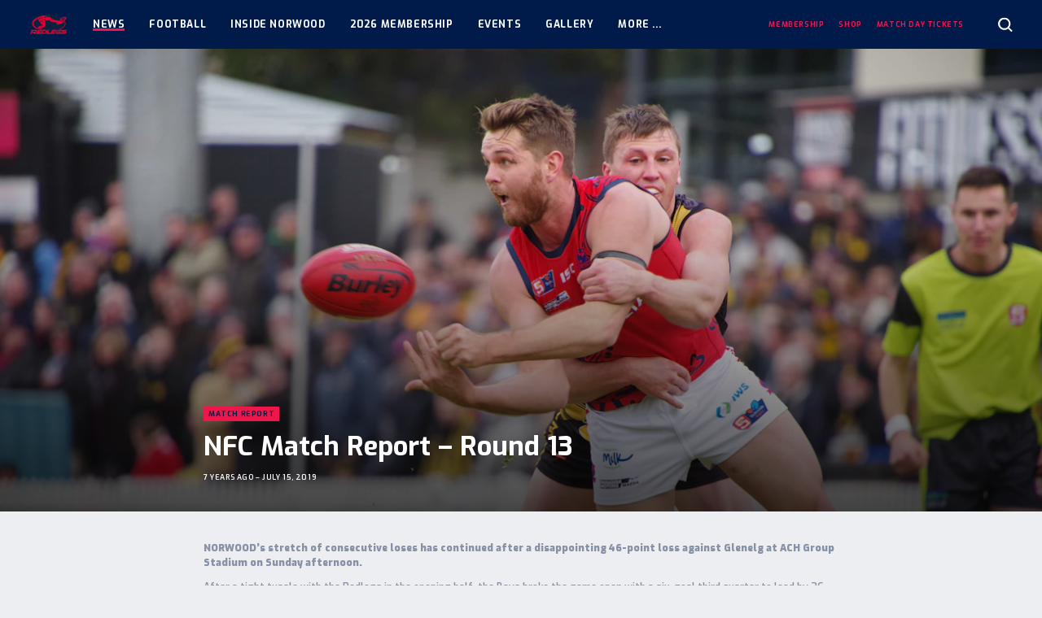

--- FILE ---
content_type: text/html; charset=UTF-8
request_url: https://norwoodfc.com.au/news/nfc-match-report-round-13/
body_size: 15921
content:
<!doctype html>
<html class="no-js" lang="en-US">
  <head>

    <meta charset="utf-8">
    <meta http-equiv="x-ua-compatible" content="ie=edge">
    <meta name="viewport" content="width=device-width, initial-scale=1, maximum-scale=5, user-scalable=yes">

    <title>NFC Match Report – Round 13 - Norwood Football Club</title>

    <link rel="dns-prefetch" href="https://browser.sentry-cdn.com">

    <script>
        document.documentElement.classList.remove('no-js');

        var themeVars = {"siteLink":"https:\/\/norwoodfc.com.au","themeLink":"https:\/\/norwoodfc.com.au\/content\/themes\/sanfl-club","primaryLeague":"sanfl","clubsInfo":[{"id":142,"name":"Adelaide","link":"https:\/\/sanfl.com.au\/league\/clubs\/adelaide\/","teamCode":"ADL","clubSite":null},{"id":140,"name":"Central District","link":"https:\/\/sanfl.com.au\/league\/clubs\/central-district\/","teamCode":"CNTRL","clubSite":null},{"id":138,"name":"Glenelg","link":"https:\/\/sanfl.com.au\/league\/clubs\/glenelg\/","teamCode":"TIGERS","clubSite":null},{"id":137,"name":"North Adelaide","link":"https:\/\/sanfl.com.au\/league\/clubs\/north-adelaide\/","teamCode":"NORTH","clubSite":null},{"id":133,"name":"Norwood","link":"https:\/\/sanfl.com.au\/league\/clubs\/norwood\/","teamCode":"NWD","clubSite":"2"},{"id":141,"name":"Port Adelaide","link":"https:\/\/sanfl.com.au\/league\/clubs\/port-adelaide\/","teamCode":"PORT","clubSite":null},{"id":136,"name":"South Adelaide","link":"https:\/\/sanfl.com.au\/league\/clubs\/south-adelaide\/","teamCode":"SOUTH","clubSite":null},{"id":135,"name":"Sturt","link":"https:\/\/sanfl.com.au\/league\/clubs\/sturt\/","teamCode":"STURT","clubSite":null},{"id":139,"name":"West Adelaide","link":"https:\/\/sanfl.com.au\/league\/clubs\/west-adelaide\/","teamCode":"WEST","clubSite":null},{"id":134,"name":"Woodville-West Torrens","link":"https:\/\/sanfl.com.au\/league\/clubs\/woodville-west-torrens\/","teamCode":"EAGLES","clubSite":null}],"leaguesInfo":[{"id":119,"title":"League","key":"sanfl","seasons":[{"id":269,"title":"2025","key":"2025","supports":{"clearances":true},"clubs":["ADL","CNTRL","TIGERS","NWD","PORT","SOUTH","STURT","WEST","EAGLES","NORTH"],"finalsRounds":[{"name":"Elimination & Qualifying Finals","shortName":"EF\/QF"},{"name":"Semi Finals","shortName":"SF"},{"name":"Preliminary Final","shortName":"PF"},{"name":"Grand Final","shortName":"GF"}]},{"id":256,"title":"2024","key":"2024","supports":{"clearances":true},"clubs":["ADL","CNTRL","TIGERS","NWD","PORT","SOUTH","STURT","WEST","EAGLES","NORTH"],"finalsRounds":[{"name":"Elimination & Qualifying Finals","shortName":"EF\/QF"},{"name":"Semi Finals","shortName":"SF"},{"name":"Preliminary Final","shortName":"PF"},{"name":"Grand Final","shortName":"GF"}]},{"id":248,"title":"2023","key":"2023","supports":{"clearances":true},"clubs":["ADL","CNTRL","TIGERS","NWD","PORT","SOUTH","STURT","WEST","EAGLES","NORTH"],"finalsRounds":[{"name":"Elimination & Qualifying Finals","shortName":"EF\/QF"},{"name":"Semi Finals","shortName":"SF"},{"name":"Preliminary Final","shortName":"PF"},{"name":"Grand Final","shortName":"GF"}]},{"id":226,"title":"2022","key":"2022","supports":{"clearances":true},"clubs":["ADL","CNTRL","TIGERS","NWD","PORT","SOUTH","STURT","WEST","EAGLES","NORTH"],"finalsRounds":[{"name":"Elimination & Qualifying Finals","shortName":"EF\/QF"},{"name":"Semi Finals","shortName":"SF"},{"name":"Preliminary Final","shortName":"PF"},{"name":"Grand Final","shortName":"GF"}]},{"id":205,"title":"2021","key":"2021","supports":{"clearances":true},"clubs":["ADL","CNTRL","TIGERS","NWD","PORT","SOUTH","STURT","WEST","EAGLES","NORTH"],"finalsRounds":[{"name":"Elimination & Qualifying Finals","shortName":"EF\/QF"},{"name":"Semi Finals","shortName":"SF"},{"name":"Preliminary Final","shortName":"PF"},{"name":"Grand Final","shortName":"GF"}]},{"id":183,"title":"2020","key":"2020","supports":{"clearances":true},"clubs":["CNTRL","TIGERS","NWD","SOUTH","STURT","WEST","EAGLES","NORTH"],"finalsRounds":[{"name":"Semi Finals","shortName":"SF"},{"name":"Preliminary Final","shortName":"PF"},{"name":"Grand Final","shortName":"GF"}]},{"id":135,"title":"2019","key":"2019","supports":{"clearances":true},"clubs":["ADL","CNTRL","TIGERS","NWD","PORT","SOUTH","STURT","WEST","EAGLES","NORTH"],"finalsRounds":[{"name":"Elimination & Qualifying Finals","shortName":"EF\/QF"},{"name":"Semi Finals","shortName":"SF"},{"name":"Preliminary Final","shortName":"PF"},{"name":"Grand Final","shortName":"GF"}]},{"id":122,"title":"2018","key":"2018","supports":[],"clubs":["ADL","CNTRL","TIGERS","NORTH","NWD","PORT","SOUTH","STURT","WEST","EAGLES"],"finalsRounds":false},{"id":123,"title":"2017","key":"2017","supports":[],"clubs":["ADL","CNTRL","TIGERS","NORTH","NWD","PORT","SOUTH","STURT","WEST","EAGLES"],"finalsRounds":false}],"sponsor":{"enabled":true,"name":"HOSTPLUS","logo":"https:\/\/sanfl-content.imgix.net\/content\/uploads\/2022\/01\/31121617\/HP_MB_Square_Pos_RGB-copy.png","link":"https:\/\/hostplus.com.au\/"},"gender":"male"},{"id":121,"title":"Women's League","key":"womens","seasons":[{"id":269,"title":"2025","key":"2025","supports":{"clearances":true},"clubs":["CNTRL","TIGERS","NORTH","NWD","SOUTH","STURT","WEST","EAGLES"],"finalsRounds":[{"name":"Semi Finals","shortName":"SF"},{"name":"Preliminary Final","shortName":"PF"},{"name":"Grand Final","shortName":"GF"}]},{"id":256,"title":"2024","key":"2024","supports":{"clearances":true},"clubs":["CNTRL","TIGERS","NORTH","NWD","SOUTH","STURT","WEST","EAGLES"],"finalsRounds":[{"name":"Semi Finals","shortName":"SF"},{"name":"Preliminary Final","shortName":"PF"},{"name":"Grand Final","shortName":"GF"}]},{"id":248,"title":"2023","key":"2023","supports":{"clearances":true},"clubs":["CNTRL","TIGERS","NORTH","NWD","SOUTH","STURT","WEST","EAGLES"],"finalsRounds":[{"name":"Semi Finals","shortName":"SF"},{"name":"Preliminary Final","shortName":"PF"},{"name":"Grand Final","shortName":"GF"}]},{"id":226,"title":"2022","key":"2022","supports":{"clearances":true},"clubs":["CNTRL","TIGERS","NORTH","NWD","SOUTH","STURT","WEST","EAGLES"],"finalsRounds":[{"name":"Semi Finals","shortName":"SF"},{"name":"Preliminary Final","shortName":"PF"},{"name":"Grand Final","shortName":"GF"}]},{"id":205,"title":"2021","key":"2021","supports":{"clearances":true},"clubs":["CNTRL","TIGERS","NORTH","NWD","SOUTH","STURT","WEST","EAGLES"],"finalsRounds":[{"name":"Semi Finals","shortName":"SF"},{"name":"Preliminary Final","shortName":"PF"},{"name":"Grand Final","shortName":"GF"}]},{"id":183,"title":"2020","key":"2020","supports":{"clearances":true},"clubs":["CNTRL","TIGERS","NORTH","NWD","SOUTH","STURT","WEST","EAGLES"],"finalsRounds":[{"name":"Semi Finals","shortName":"SF"},{"name":"Preliminary Final","shortName":"PF"},{"name":"Grand Final","shortName":"GF"}]},{"id":135,"title":"2019","key":"2019","supports":{"clearances":true},"clubs":["CNTRL","TIGERS","NORTH","NWD","SOUTH","STURT","WEST","EAGLES"],"finalsRounds":[{"name":"Semi Finals","shortName":"SF"},{"name":"Preliminary Final","shortName":"PF"},{"name":"Grand Final","shortName":"GF"}]},{"id":122,"title":"2018","key":"2018","supports":[],"clubs":["SOUTH","TIGERS","WEST","STURT","NWD","NORTH"],"finalsRounds":false},{"id":123,"title":"2017","key":"2017","supports":[],"clubs":["NWD","NORTH","TIGERS","WEST"],"finalsRounds":false}],"sponsor":{"enabled":true,"name":"HOSTPLUS","logo":"https:\/\/sanfl-content.imgix.net\/content\/uploads\/2022\/01\/31121617\/HP_MB_Square_Pos_RGB-copy.png","link":"http:\/\/www.hostplus.com.au"},"gender":"female"},{"id":120,"title":"Reserves","key":"reserves","seasons":[{"id":269,"title":"2025","key":"2025","supports":{"clearances":true},"clubs":["CNTRL","TIGERS","NORTH","NWD","SOUTH","STURT","WEST","EAGLES"],"finalsRounds":[{"name":"Elimination & Qualifying Finals","shortName":"EF\/QF"},{"name":"Semi Finals","shortName":"SF"},{"name":"Preliminary Final","shortName":"PF"},{"name":"Grand Final","shortName":"GF"}]},{"id":256,"title":"2024","key":"2024","supports":{"clearances":true},"clubs":["CNTRL","TIGERS","NORTH","NWD","SOUTH","STURT","WEST","EAGLES"],"finalsRounds":[{"name":"Elimination & Qualifying Finals","shortName":"EF\/QF"},{"name":"Semi Finals","shortName":"SF"},{"name":"Preliminary Final","shortName":"PF"},{"name":"Grand Final","shortName":"GF"}]},{"id":248,"title":"2023","key":"2023","supports":{"clearances":true},"clubs":["CNTRL","TIGERS","NORTH","NWD","SOUTH","STURT","WEST","EAGLES"],"finalsRounds":[{"name":"Elimination & Qualifying Finals","shortName":"EF\/QF"},{"name":"Semi Finals","shortName":"SF"},{"name":"Preliminary Final","shortName":"PF"},{"name":"Grand Final","shortName":"GF"}]},{"id":226,"title":"2022","key":"2022","supports":{"clearances":true},"clubs":["CNTRL","TIGERS","NORTH","NWD","SOUTH","STURT","WEST","EAGLES"],"finalsRounds":[{"name":"Elimination & Qualifying Finals","shortName":"EF\/QF"},{"name":"Semi Finals","shortName":"SF"},{"name":"Preliminary Final","shortName":"PF"},{"name":"Grand Final","shortName":"GF"}]},{"id":205,"title":"2021","key":"2021","supports":{"clearances":true},"clubs":["CNTRL","TIGERS","NORTH","NWD","SOUTH","STURT","WEST","EAGLES"],"finalsRounds":[{"name":"Elimination & Qualifying Finals","shortName":"EF\/QF"},{"name":"Semi Finals","shortName":"SF"},{"name":"Preliminary Final","shortName":"PF"},{"name":"Grand Final","shortName":"GF"}]},{"id":183,"title":"2020","key":"2020","supports":{"clearances":true},"clubs":["CNTRL","TIGERS","NORTH","NWD","SOUTH","STURT","WEST","EAGLES"],"finalsRounds":[{"name":"Semi Finals","shortName":"SF"},{"name":"Preliminary Final","shortName":"PF"},{"name":"Grand Final","shortName":"GF"}]},{"id":135,"title":"2019","key":"2019","supports":{"clearances":true},"clubs":["CNTRL","TIGERS","NORTH","NWD","SOUTH","STURT","WEST","EAGLES"],"finalsRounds":[{"name":"Elimination & Qualifying Finals","shortName":"EF\/QF"},{"name":"Semi Finals","shortName":"SF"},{"name":"Preliminary Final","shortName":"PF"},{"name":"Grand Final","shortName":"GF"}]},{"id":122,"title":"2018","key":"2018","supports":[],"clubs":["CNTRL","TIGERS","NORTH","NWD","SOUTH","STURT","WEST","EAGLES"],"finalsRounds":false},{"id":123,"title":"2017","key":"2017","supports":[],"clubs":["CNTRL","TIGERS","NORTH","NWD","SOUTH","STURT","WEST","EAGLES"],"finalsRounds":false}],"sponsor":null,"gender":"male"},{"id":133,"title":"U18s","key":"u18","seasons":[{"id":269,"title":"2025","key":"2025","supports":{"clearances":true},"clubs":["CNTRL","TIGERS","NORTH","NWD","SOUTH","STURT","WEST","EAGLES"],"finalsRounds":[{"name":"Semi Finals","shortName":"SF"},{"name":"Preliminary Final","shortName":"PF"},{"name":"Grand Final","shortName":"GF"}]},{"id":256,"title":"2024","key":"2024","supports":{"clearances":true},"clubs":["CNTRL","TIGERS","NORTH","NWD","SOUTH","STURT","WEST","EAGLES"],"finalsRounds":[{"name":"Semi Finals","shortName":"SF"},{"name":"Preliminary Final","shortName":"PF"},{"name":"Grand Final","shortName":"GF"}]},{"id":248,"title":"2023","key":"2023","supports":{"clearances":true},"clubs":["CNTRL","TIGERS","NORTH","NWD","SOUTH","STURT","WEST","EAGLES"],"finalsRounds":[{"name":"Semi Finals","shortName":"SF"},{"name":"Preliminary Final","shortName":"PF"},{"name":"Grand Final","shortName":"GF"}]},{"id":226,"title":"2022","key":"2022","supports":{"clearances":true},"clubs":["CNTRL","TIGERS","NORTH","NWD","SOUTH","STURT","WEST","EAGLES"],"finalsRounds":[{"name":"Semi Finals","shortName":"SF"},{"name":"Preliminary Final","shortName":"PF"},{"name":"Grand Final","shortName":"GF"}]},{"id":205,"title":"2021","key":"2021","supports":{"clearances":true},"clubs":["CNTRL","TIGERS","NORTH","NWD","SOUTH","STURT","WEST","EAGLES"],"finalsRounds":[{"name":"Semi Finals","shortName":"SF"},{"name":"Preliminary Final","shortName":"PF"},{"name":"Grand Final","shortName":"GF"}]},{"id":183,"title":"2020","key":"2020","supports":{"clearances":true},"clubs":["CNTRL","TIGERS","NORTH","NWD","SOUTH","STURT","WEST","EAGLES"],"finalsRounds":[{"name":"Semi Finals","shortName":"SF"},{"name":"Preliminary Final","shortName":"PF"},{"name":"Grand Final","shortName":"GF"}]},{"id":135,"title":"2019","key":"2019","supports":{"clearances":true},"clubs":["CNTRL","TIGERS","NORTH","NWD","SOUTH","STURT","WEST","EAGLES"],"finalsRounds":[{"name":"Semi Finals","shortName":"SF"},{"name":"Preliminary Final","shortName":"PF"},{"name":"Grand Final","shortName":"GF"}]},{"id":122,"title":"2018","key":"2018","supports":[],"clubs":["EAGLES","WEST","STURT","SOUTH","NWD","NORTH","TIGERS","CNTRL"],"finalsRounds":false}],"sponsor":null,"gender":"male"},{"id":134,"title":"U16s","key":"u16","seasons":[{"id":269,"title":"2025","key":"2025","supports":{"clearances":true},"clubs":["CNTRL","TIGERS","NORTH","NWD","SOUTH","STURT","WEST","EAGLES"],"finalsRounds":[{"name":"Semi Finals","shortName":"SF"},{"name":"Preliminary Final","shortName":"PF"},{"name":"Grand Final","shortName":"GF"}]},{"id":256,"title":"2024","key":"2024","supports":{"clearances":true},"clubs":["CNTRL","TIGERS","NORTH","NWD","SOUTH","STURT","WEST","EAGLES"],"finalsRounds":[{"name":"Semi Finals","shortName":"SF"},{"name":"Preliminary Final","shortName":"PF"},{"name":"Grand Final","shortName":"GF"}]},{"id":248,"title":"2023","key":"2023","supports":{"clearances":true},"clubs":["CNTRL","TIGERS","NORTH","NWD","SOUTH","STURT","WEST","EAGLES"],"finalsRounds":[{"name":"Semi Finals","shortName":"SF"},{"name":"Preliminary Final","shortName":"PF"},{"name":"Grand Final","shortName":"GF"}]},{"id":226,"title":"2022","key":"2022","supports":{"clearances":true},"clubs":["CNTRL","TIGERS","NORTH","NWD","SOUTH","STURT","WEST","EAGLES"],"finalsRounds":[{"name":"Semi Finals","shortName":"SF"},{"name":"Preliminary Final","shortName":"PF"},{"name":"Grand Final","shortName":"GF"}]},{"id":205,"title":"2021","key":"2021","supports":{"clearances":true},"clubs":["CNTRL","TIGERS","NORTH","NWD","SOUTH","STURT","WEST","EAGLES"],"finalsRounds":[{"name":"Semi Finals","shortName":"SF"},{"name":"Grand Final","shortName":"GF"}]},{"id":135,"title":"2019","key":"2019","supports":{"clearances":true},"clubs":["CNTRL","TIGERS","NORTH","NWD","SOUTH","STURT","WEST","EAGLES"],"finalsRounds":[{"name":"Preliminary Finals","shortName":"PF"},{"name":"Grand Final","shortName":"GF"}]},{"id":122,"title":"2018","key":"2018","supports":[],"clubs":["CNTRL","TIGERS","NORTH","NWD","SOUTH","STURT","WEST","EAGLES"],"finalsRounds":false}],"sponsor":null,"gender":"male"}],"siteInfo":{"dataPages":{"matches":"https:\/\/norwoodfc.com.au\/matches\/","ladder":"https:\/\/norwoodfc.com.au\/ladder\/","players":"https:\/\/norwoodfc.com.au\/teams\/players\/","player-leaderboard":"https:\/\/norwoodfc.com.au\/player-stats\/"},"digitalPassUrl":"https:\/\/sanfldigitalpass.com.au","clubSite":true,"teamCode":"NWD"}}

    </script>

    <meta name='robots' content='index, follow, max-image-preview:large, max-snippet:-1, max-video-preview:-1' />

	<!-- This site is optimized with the Yoast SEO plugin v26.6 - https://yoast.com/wordpress/plugins/seo/ -->
	<link rel="canonical" href="https://norwoodfc.com.au/news/nfc-match-report-round-13/" />
	<meta property="og:locale" content="en_US" />
	<meta property="og:type" content="article" />
	<meta property="og:title" content="NFC Match Report – Round 13 - Norwood Football Club" />
	<meta property="og:url" content="https://norwoodfc.com.au/news/nfc-match-report-round-13/" />
	<meta property="og:site_name" content="Norwood Football Club" />
	<meta property="article:modified_time" content="2019-07-15T02:14:20+00:00" />
	<meta property="og:image" content="http://sanfl-content.imgix.net/content/uploads/sites/2/2019/07/15112047/McKenzie-Featured-Image.jpg" />
	<meta property="og:image:width" content="7360" />
	<meta property="og:image:height" content="4912" />
	<meta property="og:image:type" content="image/jpeg" />
	<meta name="twitter:card" content="summary_large_image" />
	<script type="application/ld+json" class="yoast-schema-graph">{"@context":"https://schema.org","@graph":[{"@type":"WebPage","@id":"https://norwoodfc.com.au/news/nfc-match-report-round-13/","url":"https://norwoodfc.com.au/news/nfc-match-report-round-13/","name":"NFC Match Report – Round 13 - Norwood Football Club","isPartOf":{"@id":"https://norwoodfc.com.au/#website"},"primaryImageOfPage":{"@id":"https://norwoodfc.com.au/news/nfc-match-report-round-13/#primaryimage"},"image":{"@id":"https://norwoodfc.com.au/news/nfc-match-report-round-13/#primaryimage"},"thumbnailUrl":"https://sanfl-content.imgix.net/content/uploads/sites/2/2019/07/15112047/McKenzie-Featured-Image.jpg","datePublished":"2019-07-15T01:52:46+00:00","dateModified":"2019-07-15T02:14:20+00:00","breadcrumb":{"@id":"https://norwoodfc.com.au/news/nfc-match-report-round-13/#breadcrumb"},"inLanguage":"en-US","potentialAction":[{"@type":"ReadAction","target":["https://norwoodfc.com.au/news/nfc-match-report-round-13/"]}]},{"@type":"ImageObject","inLanguage":"en-US","@id":"https://norwoodfc.com.au/news/nfc-match-report-round-13/#primaryimage","url":"https://sanfl-content.imgix.net/content/uploads/sites/2/2019/07/15112047/McKenzie-Featured-Image.jpg","contentUrl":"https://sanfl-content.imgix.net/content/uploads/sites/2/2019/07/15112047/McKenzie-Featured-Image.jpg","width":7360,"height":4912},{"@type":"BreadcrumbList","@id":"https://norwoodfc.com.au/news/nfc-match-report-round-13/#breadcrumb","itemListElement":[{"@type":"ListItem","position":1,"name":"Home","item":"https://norwoodfc.com.au/"},{"@type":"ListItem","position":2,"name":"News","item":"https://norwoodfc.com.au/news/"},{"@type":"ListItem","position":3,"name":"NFC Match Report – Round 13"}]},{"@type":"WebSite","@id":"https://norwoodfc.com.au/#website","url":"https://norwoodfc.com.au/","name":"Norwood Football Club","description":"","potentialAction":[{"@type":"SearchAction","target":{"@type":"EntryPoint","urlTemplate":"https://norwoodfc.com.au/?s={search_term_string}"},"query-input":{"@type":"PropertyValueSpecification","valueRequired":true,"valueName":"search_term_string"}}],"inLanguage":"en-US"}]}</script>
	<!-- / Yoast SEO plugin. -->


<link rel='dns-prefetch' href='//fonts.googleapis.com' />
<link rel="alternate" title="oEmbed (JSON)" type="application/json+oembed" href="https://norwoodfc.com.au/wp-json/oembed/1.0/embed?url=https%3A%2F%2Fnorwoodfc.com.au%2Fnews%2Fnfc-match-report-round-13%2F" />
<link rel="alternate" title="oEmbed (XML)" type="text/xml+oembed" href="https://norwoodfc.com.au/wp-json/oembed/1.0/embed?url=https%3A%2F%2Fnorwoodfc.com.au%2Fnews%2Fnfc-match-report-round-13%2F&#038;format=xml" />

		<!-- Google Tag Manager -->
		<script>(function(w,d,s,l,i){w[l]=w[l]||[];w[l].push({'gtm.start':
					new Date().getTime(),event:'gtm.js'});var f=d.getElementsByTagName(s)[0],
				j=d.createElement(s),dl=l!='dataLayer'?'&l='+l:'';j.async=true;j.src=
				'https://www.googletagmanager.com/gtm.js?id='+i+dl;f.parentNode.insertBefore(j,f);
			})(window,document,'script','dataLayer','GTM-MBPBJVH');</script>
		<!-- End Google Tag Manager -->

		<!-- norwoodfc.com.au is managing ads with Advanced Ads 2.0.16 – https://wpadvancedads.com/ --><script id="norwo-ready">
			window.advanced_ads_ready=function(e,a){a=a||"complete";var d=function(e){return"interactive"===a?"loading"!==e:"complete"===e};d(document.readyState)?e():document.addEventListener("readystatechange",(function(a){d(a.target.readyState)&&e()}),{once:"interactive"===a})},window.advanced_ads_ready_queue=window.advanced_ads_ready_queue||[];		</script>
		<style id='wp-img-auto-sizes-contain-inline-css' type='text/css'>
img:is([sizes=auto i],[sizes^="auto," i]){contain-intrinsic-size:3000px 1500px}
/*# sourceURL=wp-img-auto-sizes-contain-inline-css */
</style>
<style id='wp-block-library-inline-css' type='text/css'>
:root{--wp-block-synced-color:#7a00df;--wp-block-synced-color--rgb:122,0,223;--wp-bound-block-color:var(--wp-block-synced-color);--wp-editor-canvas-background:#ddd;--wp-admin-theme-color:#007cba;--wp-admin-theme-color--rgb:0,124,186;--wp-admin-theme-color-darker-10:#006ba1;--wp-admin-theme-color-darker-10--rgb:0,107,160.5;--wp-admin-theme-color-darker-20:#005a87;--wp-admin-theme-color-darker-20--rgb:0,90,135;--wp-admin-border-width-focus:2px}@media (min-resolution:192dpi){:root{--wp-admin-border-width-focus:1.5px}}.wp-element-button{cursor:pointer}:root .has-very-light-gray-background-color{background-color:#eee}:root .has-very-dark-gray-background-color{background-color:#313131}:root .has-very-light-gray-color{color:#eee}:root .has-very-dark-gray-color{color:#313131}:root .has-vivid-green-cyan-to-vivid-cyan-blue-gradient-background{background:linear-gradient(135deg,#00d084,#0693e3)}:root .has-purple-crush-gradient-background{background:linear-gradient(135deg,#34e2e4,#4721fb 50%,#ab1dfe)}:root .has-hazy-dawn-gradient-background{background:linear-gradient(135deg,#faaca8,#dad0ec)}:root .has-subdued-olive-gradient-background{background:linear-gradient(135deg,#fafae1,#67a671)}:root .has-atomic-cream-gradient-background{background:linear-gradient(135deg,#fdd79a,#004a59)}:root .has-nightshade-gradient-background{background:linear-gradient(135deg,#330968,#31cdcf)}:root .has-midnight-gradient-background{background:linear-gradient(135deg,#020381,#2874fc)}:root{--wp--preset--font-size--normal:16px;--wp--preset--font-size--huge:42px}.has-regular-font-size{font-size:1em}.has-larger-font-size{font-size:2.625em}.has-normal-font-size{font-size:var(--wp--preset--font-size--normal)}.has-huge-font-size{font-size:var(--wp--preset--font-size--huge)}.has-text-align-center{text-align:center}.has-text-align-left{text-align:left}.has-text-align-right{text-align:right}.has-fit-text{white-space:nowrap!important}#end-resizable-editor-section{display:none}.aligncenter{clear:both}.items-justified-left{justify-content:flex-start}.items-justified-center{justify-content:center}.items-justified-right{justify-content:flex-end}.items-justified-space-between{justify-content:space-between}.screen-reader-text{border:0;clip-path:inset(50%);height:1px;margin:-1px;overflow:hidden;padding:0;position:absolute;width:1px;word-wrap:normal!important}.screen-reader-text:focus{background-color:#ddd;clip-path:none;color:#444;display:block;font-size:1em;height:auto;left:5px;line-height:normal;padding:15px 23px 14px;text-decoration:none;top:5px;width:auto;z-index:100000}html :where(.has-border-color){border-style:solid}html :where([style*=border-top-color]){border-top-style:solid}html :where([style*=border-right-color]){border-right-style:solid}html :where([style*=border-bottom-color]){border-bottom-style:solid}html :where([style*=border-left-color]){border-left-style:solid}html :where([style*=border-width]){border-style:solid}html :where([style*=border-top-width]){border-top-style:solid}html :where([style*=border-right-width]){border-right-style:solid}html :where([style*=border-bottom-width]){border-bottom-style:solid}html :where([style*=border-left-width]){border-left-style:solid}html :where(img[class*=wp-image-]){height:auto;max-width:100%}:where(figure){margin:0 0 1em}html :where(.is-position-sticky){--wp-admin--admin-bar--position-offset:var(--wp-admin--admin-bar--height,0px)}@media screen and (max-width:600px){html :where(.is-position-sticky){--wp-admin--admin-bar--position-offset:0px}}

/*# sourceURL=wp-block-library-inline-css */
</style><style id='global-styles-inline-css' type='text/css'>
:root{--wp--preset--aspect-ratio--square: 1;--wp--preset--aspect-ratio--4-3: 4/3;--wp--preset--aspect-ratio--3-4: 3/4;--wp--preset--aspect-ratio--3-2: 3/2;--wp--preset--aspect-ratio--2-3: 2/3;--wp--preset--aspect-ratio--16-9: 16/9;--wp--preset--aspect-ratio--9-16: 9/16;--wp--preset--color--black: #000000;--wp--preset--color--cyan-bluish-gray: #abb8c3;--wp--preset--color--white: #ffffff;--wp--preset--color--pale-pink: #f78da7;--wp--preset--color--vivid-red: #cf2e2e;--wp--preset--color--luminous-vivid-orange: #ff6900;--wp--preset--color--luminous-vivid-amber: #fcb900;--wp--preset--color--light-green-cyan: #7bdcb5;--wp--preset--color--vivid-green-cyan: #00d084;--wp--preset--color--pale-cyan-blue: #8ed1fc;--wp--preset--color--vivid-cyan-blue: #0693e3;--wp--preset--color--vivid-purple: #9b51e0;--wp--preset--gradient--vivid-cyan-blue-to-vivid-purple: linear-gradient(135deg,rgb(6,147,227) 0%,rgb(155,81,224) 100%);--wp--preset--gradient--light-green-cyan-to-vivid-green-cyan: linear-gradient(135deg,rgb(122,220,180) 0%,rgb(0,208,130) 100%);--wp--preset--gradient--luminous-vivid-amber-to-luminous-vivid-orange: linear-gradient(135deg,rgb(252,185,0) 0%,rgb(255,105,0) 100%);--wp--preset--gradient--luminous-vivid-orange-to-vivid-red: linear-gradient(135deg,rgb(255,105,0) 0%,rgb(207,46,46) 100%);--wp--preset--gradient--very-light-gray-to-cyan-bluish-gray: linear-gradient(135deg,rgb(238,238,238) 0%,rgb(169,184,195) 100%);--wp--preset--gradient--cool-to-warm-spectrum: linear-gradient(135deg,rgb(74,234,220) 0%,rgb(151,120,209) 20%,rgb(207,42,186) 40%,rgb(238,44,130) 60%,rgb(251,105,98) 80%,rgb(254,248,76) 100%);--wp--preset--gradient--blush-light-purple: linear-gradient(135deg,rgb(255,206,236) 0%,rgb(152,150,240) 100%);--wp--preset--gradient--blush-bordeaux: linear-gradient(135deg,rgb(254,205,165) 0%,rgb(254,45,45) 50%,rgb(107,0,62) 100%);--wp--preset--gradient--luminous-dusk: linear-gradient(135deg,rgb(255,203,112) 0%,rgb(199,81,192) 50%,rgb(65,88,208) 100%);--wp--preset--gradient--pale-ocean: linear-gradient(135deg,rgb(255,245,203) 0%,rgb(182,227,212) 50%,rgb(51,167,181) 100%);--wp--preset--gradient--electric-grass: linear-gradient(135deg,rgb(202,248,128) 0%,rgb(113,206,126) 100%);--wp--preset--gradient--midnight: linear-gradient(135deg,rgb(2,3,129) 0%,rgb(40,116,252) 100%);--wp--preset--font-size--small: 13px;--wp--preset--font-size--medium: 20px;--wp--preset--font-size--large: 36px;--wp--preset--font-size--x-large: 42px;--wp--preset--spacing--20: 0.44rem;--wp--preset--spacing--30: 0.67rem;--wp--preset--spacing--40: 1rem;--wp--preset--spacing--50: 1.5rem;--wp--preset--spacing--60: 2.25rem;--wp--preset--spacing--70: 3.38rem;--wp--preset--spacing--80: 5.06rem;--wp--preset--shadow--natural: 6px 6px 9px rgba(0, 0, 0, 0.2);--wp--preset--shadow--deep: 12px 12px 50px rgba(0, 0, 0, 0.4);--wp--preset--shadow--sharp: 6px 6px 0px rgba(0, 0, 0, 0.2);--wp--preset--shadow--outlined: 6px 6px 0px -3px rgb(255, 255, 255), 6px 6px rgb(0, 0, 0);--wp--preset--shadow--crisp: 6px 6px 0px rgb(0, 0, 0);}:where(.is-layout-flex){gap: 0.5em;}:where(.is-layout-grid){gap: 0.5em;}body .is-layout-flex{display: flex;}.is-layout-flex{flex-wrap: wrap;align-items: center;}.is-layout-flex > :is(*, div){margin: 0;}body .is-layout-grid{display: grid;}.is-layout-grid > :is(*, div){margin: 0;}:where(.wp-block-columns.is-layout-flex){gap: 2em;}:where(.wp-block-columns.is-layout-grid){gap: 2em;}:where(.wp-block-post-template.is-layout-flex){gap: 1.25em;}:where(.wp-block-post-template.is-layout-grid){gap: 1.25em;}.has-black-color{color: var(--wp--preset--color--black) !important;}.has-cyan-bluish-gray-color{color: var(--wp--preset--color--cyan-bluish-gray) !important;}.has-white-color{color: var(--wp--preset--color--white) !important;}.has-pale-pink-color{color: var(--wp--preset--color--pale-pink) !important;}.has-vivid-red-color{color: var(--wp--preset--color--vivid-red) !important;}.has-luminous-vivid-orange-color{color: var(--wp--preset--color--luminous-vivid-orange) !important;}.has-luminous-vivid-amber-color{color: var(--wp--preset--color--luminous-vivid-amber) !important;}.has-light-green-cyan-color{color: var(--wp--preset--color--light-green-cyan) !important;}.has-vivid-green-cyan-color{color: var(--wp--preset--color--vivid-green-cyan) !important;}.has-pale-cyan-blue-color{color: var(--wp--preset--color--pale-cyan-blue) !important;}.has-vivid-cyan-blue-color{color: var(--wp--preset--color--vivid-cyan-blue) !important;}.has-vivid-purple-color{color: var(--wp--preset--color--vivid-purple) !important;}.has-black-background-color{background-color: var(--wp--preset--color--black) !important;}.has-cyan-bluish-gray-background-color{background-color: var(--wp--preset--color--cyan-bluish-gray) !important;}.has-white-background-color{background-color: var(--wp--preset--color--white) !important;}.has-pale-pink-background-color{background-color: var(--wp--preset--color--pale-pink) !important;}.has-vivid-red-background-color{background-color: var(--wp--preset--color--vivid-red) !important;}.has-luminous-vivid-orange-background-color{background-color: var(--wp--preset--color--luminous-vivid-orange) !important;}.has-luminous-vivid-amber-background-color{background-color: var(--wp--preset--color--luminous-vivid-amber) !important;}.has-light-green-cyan-background-color{background-color: var(--wp--preset--color--light-green-cyan) !important;}.has-vivid-green-cyan-background-color{background-color: var(--wp--preset--color--vivid-green-cyan) !important;}.has-pale-cyan-blue-background-color{background-color: var(--wp--preset--color--pale-cyan-blue) !important;}.has-vivid-cyan-blue-background-color{background-color: var(--wp--preset--color--vivid-cyan-blue) !important;}.has-vivid-purple-background-color{background-color: var(--wp--preset--color--vivid-purple) !important;}.has-black-border-color{border-color: var(--wp--preset--color--black) !important;}.has-cyan-bluish-gray-border-color{border-color: var(--wp--preset--color--cyan-bluish-gray) !important;}.has-white-border-color{border-color: var(--wp--preset--color--white) !important;}.has-pale-pink-border-color{border-color: var(--wp--preset--color--pale-pink) !important;}.has-vivid-red-border-color{border-color: var(--wp--preset--color--vivid-red) !important;}.has-luminous-vivid-orange-border-color{border-color: var(--wp--preset--color--luminous-vivid-orange) !important;}.has-luminous-vivid-amber-border-color{border-color: var(--wp--preset--color--luminous-vivid-amber) !important;}.has-light-green-cyan-border-color{border-color: var(--wp--preset--color--light-green-cyan) !important;}.has-vivid-green-cyan-border-color{border-color: var(--wp--preset--color--vivid-green-cyan) !important;}.has-pale-cyan-blue-border-color{border-color: var(--wp--preset--color--pale-cyan-blue) !important;}.has-vivid-cyan-blue-border-color{border-color: var(--wp--preset--color--vivid-cyan-blue) !important;}.has-vivid-purple-border-color{border-color: var(--wp--preset--color--vivid-purple) !important;}.has-vivid-cyan-blue-to-vivid-purple-gradient-background{background: var(--wp--preset--gradient--vivid-cyan-blue-to-vivid-purple) !important;}.has-light-green-cyan-to-vivid-green-cyan-gradient-background{background: var(--wp--preset--gradient--light-green-cyan-to-vivid-green-cyan) !important;}.has-luminous-vivid-amber-to-luminous-vivid-orange-gradient-background{background: var(--wp--preset--gradient--luminous-vivid-amber-to-luminous-vivid-orange) !important;}.has-luminous-vivid-orange-to-vivid-red-gradient-background{background: var(--wp--preset--gradient--luminous-vivid-orange-to-vivid-red) !important;}.has-very-light-gray-to-cyan-bluish-gray-gradient-background{background: var(--wp--preset--gradient--very-light-gray-to-cyan-bluish-gray) !important;}.has-cool-to-warm-spectrum-gradient-background{background: var(--wp--preset--gradient--cool-to-warm-spectrum) !important;}.has-blush-light-purple-gradient-background{background: var(--wp--preset--gradient--blush-light-purple) !important;}.has-blush-bordeaux-gradient-background{background: var(--wp--preset--gradient--blush-bordeaux) !important;}.has-luminous-dusk-gradient-background{background: var(--wp--preset--gradient--luminous-dusk) !important;}.has-pale-ocean-gradient-background{background: var(--wp--preset--gradient--pale-ocean) !important;}.has-electric-grass-gradient-background{background: var(--wp--preset--gradient--electric-grass) !important;}.has-midnight-gradient-background{background: var(--wp--preset--gradient--midnight) !important;}.has-small-font-size{font-size: var(--wp--preset--font-size--small) !important;}.has-medium-font-size{font-size: var(--wp--preset--font-size--medium) !important;}.has-large-font-size{font-size: var(--wp--preset--font-size--large) !important;}.has-x-large-font-size{font-size: var(--wp--preset--font-size--x-large) !important;}
/*# sourceURL=global-styles-inline-css */
</style>

<style id='classic-theme-styles-inline-css' type='text/css'>
/*! This file is auto-generated */
.wp-block-button__link{color:#fff;background-color:#32373c;border-radius:9999px;box-shadow:none;text-decoration:none;padding:calc(.667em + 2px) calc(1.333em + 2px);font-size:1.125em}.wp-block-file__button{background:#32373c;color:#fff;text-decoration:none}
/*# sourceURL=/wp-includes/css/classic-themes.min.css */
</style>
<link rel='stylesheet' id='google-font-css' href='https://fonts.googleapis.com/css?family=Exo:600,600i,700,900' type='text/css' media='all' />
<link rel='stylesheet' id='frame-app-css' href='https://norwoodfc.com.au/content/themes/sanfl-club/built/styles/app-83ddc97236.css' type='text/css' media='all' />
<script type="text/javascript" src="https://norwoodfc.com.au/wordpress/wp-includes/js/jquery/jquery.js" id="jquery-js"></script>
<script type="text/javascript" src="https://norwoodfc.com.au/content/themes/sanfl-club/built/scripts/modernizr-15f68e99b5.js" id="modernizr-js"></script>
<script type="text/javascript" id="advanced-ads-advanced-js-js-extra">
/* <![CDATA[ */
var advads_options = {"blog_id":"2","privacy":{"enabled":false,"state":"not_needed"}};
//# sourceURL=advanced-ads-advanced-js-js-extra
/* ]]> */
</script>
<script type="text/javascript" src="https://norwoodfc.com.au/content/plugins/advanced-ads/public/assets/js/advanced.min.js?ver=2.0.16" id="advanced-ads-advanced-js-js"></script>
<link rel="https://api.w.org/" href="https://norwoodfc.com.au/wp-json/" /><link rel="EditURI" type="application/rsd+xml" title="RSD" href="https://norwoodfc.com.au/wordpress/xmlrpc.php?rsd" />
<link rel='shortlink' href='https://norwoodfc.com.au/?p=2187' />
		<script type="text/javascript">
			var advadsCfpQueue = [];
			var advadsCfpAd = function( adID ) {
				if ( 'undefined' === typeof advadsProCfp ) {
					advadsCfpQueue.push( adID )
				} else {
					advadsProCfp.addElement( adID )
				}
			}
		</script>
		<link rel="icon" href="https://sanfl-content.imgix.net/content/uploads/sites/2/2019/02/13153341/cropped-favicon-norwood-1-32x32.png" sizes="32x32" />
<link rel="icon" href="https://sanfl-content.imgix.net/content/uploads/sites/2/2019/02/13153341/cropped-favicon-norwood-1-192x192.png" sizes="192x192" />
<link rel="apple-touch-icon" href="https://sanfl-content.imgix.net/content/uploads/sites/2/2019/02/13153341/cropped-favicon-norwood-1-180x180.png" />
<meta name="msapplication-TileImage" content="https://sanfl-content.imgix.net/content/uploads/sites/2/2019/02/13153341/cropped-favicon-norwood-1-270x270.png" />


  </head>
  <body class="wp-singular news-template-default single single-news postid-2187 wp-theme-sanfl-club t-NWD" data-icons="https://norwoodfc.com.au/content/themes/common/built/icons-d3a919242a.svg">

    
		<!-- Google Tag Manager (noscript) -->
		<noscript><iframe src="https://www.googletagmanager.com/ns.html?id=GTM-MBPBJVH" height="0" width="0" style="display:none;visibility:hidden"></iframe></noscript>
		<!-- End Google Tag Manager (noscript) -->

		
    <div class="site">

              <div class="site_header">
			            	
<header class="header " data-header >

    <div class="header_mainbar">

        <a class="header_logo" href="https://norwoodfc.com.au">

                            <img src="https://norwoodfc.com.au/content/themes/sanfl-club/built/images/header-logos/NWD.svg" alt="">
            
            <span class="u-visually-hidden">Norwood Football Club</span>
        </a>

        <nav class="header_navbar" aria-label="Main Navigation" >
            
<div class="navbar  " data-navbar >

            <ul class="navbar_menu" data-navbar-level="1" >
            
                                
                <li class="navbar_menu_item is-current "
                          >

                    <a href="https://norwoodfc.com.au/news/" target="" class="navbar_menu_link"  data-navbar-link >
                        News

                                            </a>

                    
                </li>

            
                                
                <li class="navbar_menu_item  is-expandable"
                        data-navbar-expandable  >

                    <a href="https://norwoodfc.com.au/teams/" target="" class="navbar_menu_link" aria-haspopup="true" aria-expanded="false" data-navbar-link >
                        Football

                                                    <span class="navbar_menu_link_arrow"></span>
                                            </a>

                                            <ul class="navbar_menu" data-navbar-level="2" >

                            
                                                            
                                <li class="navbar_menu_item " >
                                    <a href="https://norwoodfc.com.au/news/2026-nfc-off-season-list-updates/" class="navbar_menu_link" target="" >
                                        Off-Season List Update
                                    </a>
                                </li>

                                                            
                                <li class="navbar_menu_item " >
                                    <a href="https://norwoodfc.com.au/teams/players/" class="navbar_menu_link" target="" >
                                        Players
                                    </a>
                                </li>

                                                            
                                <li class="navbar_menu_item " >
                                    <a href="https://norwoodfc.com.au/nfc-junior-football/" class="navbar_menu_link" target="" >
                                        NFC Junior Football
                                    </a>
                                </li>

                                                            
                                <li class="navbar_menu_item " >
                                    <a href="https://norwoodfc.com.au/matches/" class="navbar_menu_link" target="" >
                                        Matches
                                    </a>
                                </li>

                                                            
                                <li class="navbar_menu_item " >
                                    <a href="https://norwoodfc.com.au/teams/coaches/" class="navbar_menu_link" target="" >
                                        Coaches and Officials
                                    </a>
                                </li>

                                                            
                                <li class="navbar_menu_item " >
                                    <a href="https://norwoodfc.com.au/ladder/" class="navbar_menu_link" target="" >
                                        Ladder
                                    </a>
                                </li>

                                                            
                                <li class="navbar_menu_item " >
                                    <a href="https://norwoodfc.com.au/player-stats/" class="navbar_menu_link" target="" >
                                        Player Stats
                                    </a>
                                </li>

                                                            
                                <li class="navbar_menu_item " >
                                    <a href="https://norwoodfc.com.au/physioxtra-injury-update/" class="navbar_menu_link" target="" >
                                        PhysioXtra Injury Update
                                    </a>
                                </li>

                                                            
                                <li class="navbar_menu_item " >
                                    <a href="https://norwoodfc.com.au/wheelchair-team-24/" class="navbar_menu_link" target="" >
                                        Wheelchair Team
                                    </a>
                                </li>

                                                            
                                <li class="navbar_menu_item " >
                                    <a href="https://norwoodfc.com.au/teaklecup/" class="navbar_menu_link" target="" >
                                        Teakle Cup 2025
                                    </a>
                                </li>

                                                    </ul>
                    
                </li>

            
                                
                <li class="navbar_menu_item  is-expandable"
                        data-navbar-expandable  >

                    <a href="https://norwoodfc.com.au/inside-norwood/" target="" class="navbar_menu_link" aria-haspopup="true" aria-expanded="false" data-navbar-link >
                        Inside Norwood

                                                    <span class="navbar_menu_link_arrow"></span>
                                            </a>

                                            <ul class="navbar_menu" data-navbar-level="2" >

                            
                                                            
                                <li class="navbar_menu_item " >
                                    <a href="https://norwoodfc.com.au/inside-norwood/about/" class="navbar_menu_link" target="" >
                                        About
                                    </a>
                                </li>

                                                            
                                <li class="navbar_menu_item " >
                                    <a href="https://norwoodfc.com.au/inside-norwood/coopers-stadium/" class="navbar_menu_link" target="" >
                                        Coopers Stadium
                                    </a>
                                </li>

                                                            
                                <li class="navbar_menu_item " >
                                    <a href="https://norwoodfc.com.au/inside-norwood/constitution-and-club-values/" class="navbar_menu_link" target="" >
                                        Constitution and Club Values
                                    </a>
                                </li>

                                                            
                                <li class="navbar_menu_item " >
                                    <a href="https://norwoodfc.com.au/inside-norwood/bequest-information/" class="navbar_menu_link" target="" >
                                        Bequest Information
                                    </a>
                                </li>

                                                            
                                <li class="navbar_menu_item " >
                                    <a href="https://norwoodfc.com.au/inside-norwood/norwood-football-club-song/" class="navbar_menu_link" target="" >
                                        Norwood Football Club Song
                                    </a>
                                </li>

                                                            
                                <li class="navbar_menu_item " >
                                    <a href="https://norwoodfc.com.au/inside-norwood/redlegs-foundation/" class="navbar_menu_link" target="" >
                                        Redlegs Foundation
                                    </a>
                                </li>

                                                            
                                <li class="navbar_menu_item " >
                                    <a href="https://norwoodfc.com.au/inside-norwood/life-members/" class="navbar_menu_link" target="" >
                                        Life Members
                                    </a>
                                </li>

                                                            
                                <li class="navbar_menu_item " >
                                    <a href="https://norwoodfc.com.au/inside-norwood/staff-officials/" class="navbar_menu_link" target="" >
                                        Board and Staff
                                    </a>
                                </li>

                                                            
                                <li class="navbar_menu_item " >
                                    <a href="https://norwoodfc.com.au/nfc-annual-report/" class="navbar_menu_link" target="" >
                                        Annual Report
                                    </a>
                                </li>

                                                            
                                <li class="navbar_menu_item " >
                                    <a href="https://norwoodfc.com.au/home/fortis/" class="navbar_menu_link" target="" >
                                        FORTIS Documentary
                                    </a>
                                </li>

                                                            
                                <li class="navbar_menu_item " >
                                    <a href="https://norwoodfc.com.au/news/gather-round-returns-to-norwood/" class="navbar_menu_link" target="" >
                                        Gather Round
                                    </a>
                                </li>

                                                    </ul>
                    
                </li>

            
                                
                <li class="navbar_menu_item  "
                          >

                    <a href="https://norwoodfc.com.au/membership/" target="" class="navbar_menu_link"  data-navbar-link >
                        2026 Membership

                                            </a>

                    
                </li>

            
                                
                <li class="navbar_menu_item  "
                          >

                    <a href="https://norwoodfc.com.au/events/" target="" class="navbar_menu_link"  data-navbar-link >
                        Events

                                            </a>

                    
                </li>

            
                                
                <li class="navbar_menu_item  "
                          >

                    <a href="https://www.flickr.com/photos/138527823@N04/albums/with/72157662826480724" target="_blank" class="navbar_menu_link"  data-navbar-link >
                        Gallery

                                            </a>

                    
                </li>

            
                                
                <li class="navbar_menu_item  "
                          >

                    <a href="https://norwoodfc.com.au/hospitality/" target="" class="navbar_menu_link"  data-navbar-link >
                        Hospitality

                                            </a>

                    
                </li>

            
                                
                <li class="navbar_menu_item  is-expandable"
                        data-navbar-expandable  >

                    <a href="https://norwoodfc.com.au/partners/" target="" class="navbar_menu_link" aria-haspopup="true" aria-expanded="false" data-navbar-link >
                        Our Partners

                                                    <span class="navbar_menu_link_arrow"></span>
                                            </a>

                                            <ul class="navbar_menu" data-navbar-level="2" >

                            
                                                            
                                <li class="navbar_menu_item " >
                                    <a href="https://norwoodfc.com.au/partners/club-partners/" class="navbar_menu_link" target="" >
                                        Club Partners
                                    </a>
                                </li>

                                                            
                                <li class="navbar_menu_item " >
                                    <a href="https://norwoodfc.com.au/mens-player-sponsors/" class="navbar_menu_link" target="" >
                                        Men’s Player Sponsors
                                    </a>
                                </li>

                                                            
                                <li class="navbar_menu_item " >
                                    <a href="https://norwoodfc.com.au/womens-player-sponsors-2025/" class="navbar_menu_link" target="" >
                                        Women’s Player Sponsors
                                    </a>
                                </li>

                                                    </ul>
                    
                </li>

            
                                
                <li class="navbar_menu_item  "
                          >

                    <a href="http://www.redlegsmuseum.com.au/" target="_blank" class="navbar_menu_link"  data-navbar-link >
                        History

                                            </a>

                    
                </li>

            
                                
                <li class="navbar_menu_item  "
                          >

                    <a href="https://norwoodfc.com.au/contact-us/" target="" class="navbar_menu_link"  data-navbar-link >
                        Contact Us

                                            </a>

                    
                </li>

            
            <li class="navbar_menu_item is-overflow" data-navbar-overflow data-navbar-expandable aria-haspopup="true" aria-expanded="false" >

                <button class="navbar_menu_link" data-navbar-link >
                    More ...
                </button>

                <ul class="navbar_menu" data-navbar-level="2" data-navbar-overflow-menu ></ul>

            </li>

        </ul>
    
            <ul class="navbar_extras">
                            <li class="navbar_extras_item" >

                    
	<a class="o-extraMenuLink navbar_extras_link is-" href="https://premier.sportsubs.com.au/sanfl/nfc/products?productcategoryid=1" target="" >

        
		<div class="o-extraMenuLink_title">
        	Membership
		</div>

        	</a>



                </li>
                            <li class="navbar_extras_item" >

                    
	<a class="o-extraMenuLink navbar_extras_link is-" href="https://premier.sportsubs.com.au/sanfl/nfc/" target="_blank" >

        
		<div class="o-extraMenuLink_title">
        	Shop
		</div>

        	</a>



                </li>
                            <li class="navbar_extras_item" >

                    
	<a class="o-extraMenuLink navbar_extras_link is-" href="https://premier.sportsubs.com.au/sanfl/nfc/products/ticketing/home-match-426" target="" >

        
		<div class="o-extraMenuLink_title">
        	Match Day Tickets
		</div>

        	</a>



                </li>
                    </ul>
    
</div>        </nav>

        <div class="header_actions">

            <button class="header_searchButton" type="button" data-header-search-toggle aria-controls="header-search" aria-expanded="false"  >
                
	<span class="o-icon">
		<svg aria-hidden="true"><use xlink:href="#icons--search"/></svg>
	</span>


                <span class="u-visually-hidden">Search</span>
            </button>

            <button class="header_menuButton o-menuButton" data-menu-toggle >
                <span class="o-menuButton_hamburger"></span>
                <span class="u-visually-hidden">Menu</span>
            </button>

        </div>

    </div>

    <div id="header-searchbar" class="header_searchbar" aria-hidden="true" data-header-search-bar >
        
<form method="get" action="https://norwoodfc.com.au" class="searchbar" autocomplete="off"  >
    <input type="text" name="s" class="searchbar_input" placeholder="Search" value="" >
    <button type="submit" class="searchbar_button" >
        
	<span class="o-icon">
		<svg aria-hidden="true"><use xlink:href="#icons--search"/></svg>
	</span>


        <span class="u-visually-hidden">Search</span>
    </button>
</form>    </div>

</header>
			            
        </div>
      
      <div class="site_main" >

          
    

<div class="featureHeader ">

    
    
	<div class="o-image is-lazy featureHeader_image  "  >
        
			
				<img class="o-image_lazyImage" data-lazy data-src="https://sanfl-content.imgix.net/content/uploads/sites/2/2019/07/15112047/McKenzie-Featured-Image.jpg?fit=crop&cs=strip&crop=faces&auto=format" src="https://sanfl-content.imgix.net/content/uploads/sites/2/2019/07/15112047/McKenzie-Featured-Image.jpg?fit=crop&cs=strip&crop=faces&auto=format&w=50" alt="" />

				<noscript>
					<img src="https://sanfl-content.imgix.net/content/uploads/sites/2/2019/07/15112047/McKenzie-Featured-Image.jpg?fit=crop&cs=strip&crop=faces&auto=format" />
				</noscript>

			
        	</div>




    <div class="featureHeader_content">
        <div class="featureHeader_content_inner l-contained">

            
    <div class="newsHeader_info">

        <div class="newsHeader_info_top">

                            <div class="newsHeader_topic">Match Report</div>
            
            
        </div>

        <div class="newsHeader_info_middle">

            <h1 class="newsHeader_title" >
                NFC Match Report – Round 13
            </h1>

        </div>

        <div class="newsHeader_info_bottom">

                            <time class="newsHeader_posted" >
                    7 years ago – July 15, 2019
                </time>
				            
        </div>

    </div>


        </div>
    </div>

</div>


    <div class="site_section">

        <div class="site_section_inner l-contained">

            
            
    <div class="contentModules">

                    <div class="contentModules_item contentModules_item--copy">

                
<div class="t-copy">
    <p><strong>NORWOOD’s stretch of consecutive loses has continued after a disappointing 46-point loss against Glenelg at ACH Group Stadium on Sunday afternoon. </strong></p>
<p>After a tight tussle with the Redlegs in the opening half, the Bays broke the game open with a six-goal third quarter to lead by 26-points heading into the final term.</p>
<p>Liam McBean was instrumental in third term booting three of his four goals to break the game open for Glenelg.</p>
<p>The performance highlighted the massive improvement by Glenelg and its real opportunity to go deep in September.</p>
<p>The Bays made a fast and accurate start with the first of the contest courtesy of Bradley Close who was able to get around the back and soccer in the Bays first.</p>
<p>Cameron Taheny got Norwood on the board three minutes later, however, in what was a rather wet and scrappy affair Tom Schott was able to find a response on the stroke of quarter time.</p>
<p>Norwood came out of the blocks early kicking back to back goals through Taheny and Anthony Wilson, however, couldn’t hold the lead on the back of some brilliant clearance work from Glenelg.</p>
<p>Glenelg piled on three in a row before Taheny booted his third of the match to give Norwood a red-hot chance in the second half.</p>
<p>The Legs burst out of the blocks in the third quarter with Cole Gerloff goaling inside 30 seconds to signal its intent.</p>
<p>Goals to Mathew Panos, from a turnover, and Cameron Tahenys, fourth of the day, had the Legs within one point and with the momentum, but when McBean found his radar booting two goals as well as Luke Reynolds and Close, the Bays had pushed the margin to 26 points.</p>
<p>Close, Reynolds and Darcy Bailey continued to kick accurately in the last quarter with a goal each as the sting went out of the contest.</p>
<p>The travelling support was left disappointed as Norwood were held to only one goal in the final term courtesy of Anthony Wilson.</p>
<p>The Redlegs will look to respond on Saturday when they face the Panthers in yet another crucial clash at the Parade from 2:10pm.</p>
<p><strong>SCOREBOARD</strong></p>
<p><strong>GLENELG</strong> 2.2 5.5 11.8 15.10 (100)<br />
<strong>NORWOOD</strong> 1.2 4.5 7.6 8.6 (54)</p>
<p><strong>Goals</strong><br />
Taheny 4, Wilson 2, Panos, Gerloff</p>
<p><strong>Best</strong><br />
S. Baulderstone, D. Hamilton, M. Nunn, M. Grigg, C. Taheny, Szust</p>

</div>
            </div>
        
    </div>


			<div class="newsPost_share">
				<h3 class="newsPost_shareHeading">Share</h3>
				<a href="https://www.facebook.com/sharer/sharer.php?u=https%3A%2F%2Fnorwoodfc.com.au%2Fnews%2Fnfc-match-report-round-13%2F" target="_blank" title="Share this article on Facebook" class="newsPost_shareLink newsPost_shareLink--facebook">
					<span class="newsPost_shareIcon">
	<span class="o-icon">
		<svg aria-hidden="true"><use xlink:href="#icons--facebook"/></svg>
	</span>

</span><span class="newsPost_shareText">Facebook</span>
				</a>
				<a href="https://twitter.com/home?status=https%3A%2F%2Fnorwoodfc.com.au%2Fnews%2Fnfc-match-report-round-13%2F" target="_blank" title="Share this article on Twitter" class="newsPost_shareLink newsPost_shareLink--twitter">
					<span class="newsPost_shareIcon">
	<span class="o-icon">
		<svg aria-hidden="true"><use xlink:href="#icons--twitter"/></svg>
	</span>

</span><span class="newsPost_shareText">Twitter</span>
				</a>
			</div>

        </div>

    </div>

    
        <div class="site_section">

            <div>

                
	
		<div class="o-moduleHeader">

			<h2 class="o-moduleHeader_title">Related News</h2>

			
		</div>

	


                

    <ul class="newsGrid" >
        
            <li class="newsGrid_item" >
                

                
    <a class="newsTile newsTile--standard" href="https://norwoodfc.com.au/news/2025-sanfl-u15-and-u17-girls-intrastate-carnival/">

        <div class="newsTile_thumbnail">
            
    
	<div class="o-image is-lazy newsTile_thumbnail_image  "  >
        
			
				<img class="o-image_lazyImage" data-lazy data-src="https://sanfl-content.imgix.net/content/uploads/sites/2/2025/10/09165516/Nor-cel-scaled.jpg?fit=crop&cs=strip&crop=faces&auto=format" src="https://sanfl-content.imgix.net/content/uploads/sites/2/2025/10/09165516/Nor-cel-scaled.jpg?fit=crop&cs=strip&crop=faces&auto=format&w=50" alt="" />

				<noscript>
					<img src="https://sanfl-content.imgix.net/content/uploads/sites/2/2025/10/09165516/Nor-cel-scaled.jpg?fit=crop&cs=strip&crop=faces&auto=format" />
				</noscript>

			
        	</div>


        </div>

        <div class="newsTile_content">

            <div class="newsTile_content_top">

                                    <div class="newsTile_topic">Match Report</div>
                
                
            </div>

            <div class="newsTile_content_middle">

                <h2 class="newsTile_title" data-line-clamp="4" >
                    2025 SANFL U15 and U17 Girls Intrastate Carnival
                </h2>

            </div>

            <div class="newsTile_content_bottom">

                                    <time class="newsTile_posted" >
													3 months ago</br>09/10/2025
						                    </time>
                
                
            </div>

        </div>


    </a>
            </li>

        
            <li class="newsGrid_item" >
                

                
    <a class="newsTile newsTile--standard" href="https://norwoodfc.com.au/news/norwood-go-down-in-prelim/">

        <div class="newsTile_thumbnail">
            
    
	<div class="o-image is-lazy newsTile_thumbnail_image  "  >
        
			
				<img class="o-image_lazyImage" data-lazy data-src="https://sanfl-content.imgix.net/content/uploads/sites/2/2025/09/14201722/Glenelg-v-Norwood-0130.jpg?fit=crop&cs=strip&crop=faces&auto=format" src="https://sanfl-content.imgix.net/content/uploads/sites/2/2025/09/14201722/Glenelg-v-Norwood-0130.jpg?fit=crop&cs=strip&crop=faces&auto=format&w=50" alt="" />

				<noscript>
					<img src="https://sanfl-content.imgix.net/content/uploads/sites/2/2025/09/14201722/Glenelg-v-Norwood-0130.jpg?fit=crop&cs=strip&crop=faces&auto=format" />
				</noscript>

			
        	</div>


        </div>

        <div class="newsTile_content">

            <div class="newsTile_content_top">

                                    <div class="newsTile_topic">Match Report</div>
                
                
            </div>

            <div class="newsTile_content_middle">

                <h2 class="newsTile_title" data-line-clamp="4" >
                    Oh so close! Norwood go down in Prelim
                </h2>

            </div>

            <div class="newsTile_content_bottom">

                                    <time class="newsTile_posted" >
													4 months ago</br>14/09/2025
						                    </time>
                
                
            </div>

        </div>


    </a>
            </li>

        
            <li class="newsGrid_item" >
                

                
    <a class="newsTile newsTile--standard" href="https://norwoodfc.com.au/news/norwood-through-to-prelim-with-a-brilliant-win-over-adelaide/">

        <div class="newsTile_thumbnail">
            
    
	<div class="o-image is-lazy newsTile_thumbnail_image  "  >
        
			
				<img class="o-image_lazyImage" data-lazy data-src="https://sanfl-content.imgix.net/content/uploads/sites/2/2025/09/07151954/Adelaide-Crows-v-Norwood-0692-e1757224561302.jpg?fit=crop&cs=strip&crop=faces&auto=format" src="https://sanfl-content.imgix.net/content/uploads/sites/2/2025/09/07151954/Adelaide-Crows-v-Norwood-0692-e1757224561302.jpg?fit=crop&cs=strip&crop=faces&auto=format&w=50" alt="" />

				<noscript>
					<img src="https://sanfl-content.imgix.net/content/uploads/sites/2/2025/09/07151954/Adelaide-Crows-v-Norwood-0692-e1757224561302.jpg?fit=crop&cs=strip&crop=faces&auto=format" />
				</noscript>

			
        	</div>


        </div>

        <div class="newsTile_content">

            <div class="newsTile_content_top">

                                    <div class="newsTile_topic">Match Report</div>
                
                
            </div>

            <div class="newsTile_content_middle">

                <h2 class="newsTile_title" data-line-clamp="4" >
                    Norwood through to Prelim with a brilliant win over Adelaide
                </h2>

            </div>

            <div class="newsTile_content_bottom">

                                    <time class="newsTile_posted" >
													4 months ago</br>07/09/2025
						                    </time>
                
                
            </div>

        </div>


    </a>
            </li>

        
            <li class="newsGrid_item" >
                

                
    <a class="newsTile newsTile--standard" href="https://norwoodfc.com.au/news/norwood-through-to-sanfl-wheelchair-league-grand-final/">

        <div class="newsTile_thumbnail">
            
    
	<div class="o-image is-lazy newsTile_thumbnail_image  "  >
        
			
				<img class="o-image_lazyImage" data-lazy data-src="https://sanfl-content.imgix.net/content/uploads/sites/2/2025/08/25160116/DSC03681-scaled-e1756103511196.jpg?fit=crop&cs=strip&crop=faces&auto=format" src="https://sanfl-content.imgix.net/content/uploads/sites/2/2025/08/25160116/DSC03681-scaled-e1756103511196.jpg?fit=crop&cs=strip&crop=faces&auto=format&w=50" alt="" />

				<noscript>
					<img src="https://sanfl-content.imgix.net/content/uploads/sites/2/2025/08/25160116/DSC03681-scaled-e1756103511196.jpg?fit=crop&cs=strip&crop=faces&auto=format" />
				</noscript>

			
        	</div>


        </div>

        <div class="newsTile_content">

            <div class="newsTile_content_top">

                                    <div class="newsTile_topic">Match Report</div>
                
                
            </div>

            <div class="newsTile_content_middle">

                <h2 class="newsTile_title" data-line-clamp="4" >
                    Norwood through to SANFL Wheelchair League Grand Final
                </h2>

            </div>

            <div class="newsTile_content_bottom">

                                    <time class="newsTile_posted" >
													5 months ago</br>25/08/2025
						                    </time>
                
                
            </div>

        </div>


    </a>
            </li>

        
            <li class="newsGrid_item" >
                

                
    <a class="newsTile newsTile--standard" href="https://norwoodfc.com.au/news/norwood-pull-off-incredible-fightback-to-clinch-finals-spot2025/">

        <div class="newsTile_thumbnail">
            
    
	<div class="o-image is-lazy newsTile_thumbnail_image  "  >
        
			
				<img class="o-image_lazyImage" data-lazy data-src="https://sanfl-content.imgix.net/content/uploads/sites/2/2025/08/23195710/Norwood-v-Port-Adelaide-0706-e1755946615343.jpg?fit=crop&cs=strip&crop=faces&auto=format" src="https://sanfl-content.imgix.net/content/uploads/sites/2/2025/08/23195710/Norwood-v-Port-Adelaide-0706-e1755946615343.jpg?fit=crop&cs=strip&crop=faces&auto=format&w=50" alt="" />

				<noscript>
					<img src="https://sanfl-content.imgix.net/content/uploads/sites/2/2025/08/23195710/Norwood-v-Port-Adelaide-0706-e1755946615343.jpg?fit=crop&cs=strip&crop=faces&auto=format" />
				</noscript>

			
        	</div>


        </div>

        <div class="newsTile_content">

            <div class="newsTile_content_top">

                                    <div class="newsTile_topic">Match Report</div>
                
                
            </div>

            <div class="newsTile_content_middle">

                <h2 class="newsTile_title" data-line-clamp="4" >
                    Norwood pull off incredible fightback to clinch finals spot
                </h2>

            </div>

            <div class="newsTile_content_bottom">

                                    <time class="newsTile_posted" >
													5 months ago</br>23/08/2025
						                    </time>
                
                
            </div>

        </div>


    </a>
            </li>

        
            <li class="newsGrid_item" >
                

                
    <a class="newsTile newsTile--standard" href="https://norwoodfc.com.au/news/norwood-concludes-most-successful-full-length-u16-season/">

        <div class="newsTile_thumbnail">
            
    
	<div class="o-image is-lazy newsTile_thumbnail_image  "  >
        
			
				<img class="o-image_lazyImage" data-lazy data-src="https://sanfl-content.imgix.net/content/uploads/sites/2/2025/08/14142725/Screenshot_20250425-161133-e1755147476402.png?fit=crop&cs=strip&crop=faces&auto=format" src="https://sanfl-content.imgix.net/content/uploads/sites/2/2025/08/14142725/Screenshot_20250425-161133-e1755147476402.png?fit=crop&cs=strip&crop=faces&auto=format&w=50" alt="" />

				<noscript>
					<img src="https://sanfl-content.imgix.net/content/uploads/sites/2/2025/08/14142725/Screenshot_20250425-161133-e1755147476402.png?fit=crop&cs=strip&crop=faces&auto=format" />
				</noscript>

			
        	</div>


        </div>

        <div class="newsTile_content">

            <div class="newsTile_content_top">

                                    <div class="newsTile_topic">Match Report</div>
                
                
            </div>

            <div class="newsTile_content_middle">

                <h2 class="newsTile_title" data-line-clamp="4" >
                    Norwood concludes most successful full-length U16 season
                </h2>

            </div>

            <div class="newsTile_content_bottom">

                                    <time class="newsTile_posted" >
													5 months ago</br>18/08/2025
						                    </time>
                
                
            </div>

        </div>


    </a>
            </li>

        
            <li class="newsGrid_item" >
                

                
    <a class="newsTile newsTile--standard" href="https://norwoodfc.com.au/news/norwood-in-the-top-five-for-the-first-time-in-2025-r19/">

        <div class="newsTile_thumbnail">
            
    
	<div class="o-image is-lazy newsTile_thumbnail_image  "  >
        
			
				<img class="o-image_lazyImage" data-lazy data-src="https://sanfl-content.imgix.net/content/uploads/sites/2/2025/08/16182056/North-Adelaide-v-Norwood-0511-e1755334698304.jpg?fit=crop&cs=strip&crop=faces&auto=format" src="https://sanfl-content.imgix.net/content/uploads/sites/2/2025/08/16182056/North-Adelaide-v-Norwood-0511-e1755334698304.jpg?fit=crop&cs=strip&crop=faces&auto=format&w=50" alt="" />

				<noscript>
					<img src="https://sanfl-content.imgix.net/content/uploads/sites/2/2025/08/16182056/North-Adelaide-v-Norwood-0511-e1755334698304.jpg?fit=crop&cs=strip&crop=faces&auto=format" />
				</noscript>

			
        	</div>


        </div>

        <div class="newsTile_content">

            <div class="newsTile_content_top">

                                    <div class="newsTile_topic">Match Report</div>
                
                
            </div>

            <div class="newsTile_content_middle">

                <h2 class="newsTile_title" data-line-clamp="4" >
                    Norwood in the top five for the first time in 2025
                </h2>

            </div>

            <div class="newsTile_content_bottom">

                                    <time class="newsTile_posted" >
													5 months ago</br>16/08/2025
						                    </time>
                
                
            </div>

        </div>


    </a>
            </li>

        
            <li class="newsGrid_item" >
                

                
    <a class="newsTile newsTile--standard" href="https://norwoodfc.com.au/news/norwood-by-one-point-in-thriller-at-the-parade/">

        <div class="newsTile_thumbnail">
            
    
	<div class="o-image is-lazy newsTile_thumbnail_image  "  >
        
			
				<img class="o-image_lazyImage" data-lazy data-src="https://sanfl-content.imgix.net/content/uploads/sites/2/2025/08/09172536/Norwood-v-West-Adelaide-09Aug2025-0547.jpg?fit=crop&cs=strip&crop=faces&auto=format" src="https://sanfl-content.imgix.net/content/uploads/sites/2/2025/08/09172536/Norwood-v-West-Adelaide-09Aug2025-0547.jpg?fit=crop&cs=strip&crop=faces&auto=format&w=50" alt="" />

				<noscript>
					<img src="https://sanfl-content.imgix.net/content/uploads/sites/2/2025/08/09172536/Norwood-v-West-Adelaide-09Aug2025-0547.jpg?fit=crop&cs=strip&crop=faces&auto=format" />
				</noscript>

			
        	</div>


        </div>

        <div class="newsTile_content">

            <div class="newsTile_content_top">

                                    <div class="newsTile_topic">Match Report</div>
                
                
            </div>

            <div class="newsTile_content_middle">

                <h2 class="newsTile_title" data-line-clamp="4" >
                    Norwood by one point in thriller at The Parade
                </h2>

            </div>

            <div class="newsTile_content_bottom">

                                    <time class="newsTile_posted" >
													5 months ago</br>09/08/2025
						                    </time>
                
                
            </div>

        </div>


    </a>
            </li>

            </ul>


            </div>

        </div>

    


      </div>

              <div class="site_footer">
            

    <div class="partnersSection is-quarter">

        
            <div class="partnersSection_singular" >

                <div class="partnersSection_singular_items">

                                            <div>

                            
	
		<div class="o-moduleHeader">

			<h2 class="o-moduleHeader_title">Platinum Partners </h2>

			
		</div>

	


                            <a class="partnersSection_partner" href="https://www.iwsgroup.com.au/" target="_blank" >

                                
    
	<div class="o-image    is-contained"  >
        
			
				<img src="https://sanfl-content.imgix.net/content/uploads/sites/2/2019/04/30133318/major-sponsors-03.png?fit=clip&cs=strip&crop=faces&auto=format" alt="IWS" />

			
        	</div>



                            </a>

                        </div>
                                            <div>

                            
	


                            <a class="partnersSection_partner" href="https://coopers.com.au/" target="_blank" >

                                
    
	<div class="o-image    is-contained"  >
        
			
				<img src="https://sanfl-content.imgix.net/content/uploads/sites/2/2019/04/30132213/coopers.png?fit=clip&cs=strip&crop=faces&auto=format" alt="" />

			
        	</div>



                            </a>

                        </div>
                    
                </div>

            </div>

        
                    <div class="partnersSection_groups">

                                    <div>

                        
	
		<div class="o-moduleHeader">

			<h2 class="o-moduleHeader_title">Major Partners</h2>

			
		</div>

	


                        <ul class="partnersSection_group is-large">
                                                            <li>

                                    <a class="partnersSection_partner" href="https://www.paradisemotors.com.au/" target="_blank" >

                                        
    
	<div class="o-image    is-contained"  >
        
			
				<img src="https://sanfl-content.imgix.net/content/uploads/sites/2/2020/03/16145225/PAR-_Paradise-Mazda-Stacked-Logo.png?fit=clip&cs=strip&crop=faces&auto=format" alt="Paradise Motors Mazda" />

			
        	</div>



                                    </a>

                                </li>
                                                            <li>

                                    <a class="partnersSection_partner" href="https://www.barossaboywines.com.au/" target="_blank" >

                                        
    
	<div class="o-image    is-contained"  >
        
			
				<img src="https://sanfl-content.imgix.net/content/uploads/sites/2/2020/05/08142143/Barossa-Boy.jpg?fit=clip&cs=strip&crop=faces&auto=format" alt="Fairmont Homes" />

			
        	</div>



                                    </a>

                                </li>
                                                            <li>

                                    <a class="partnersSection_partner" href="https://www.corrytonburge.com/" target="_blank" >

                                        
    
	<div class="o-image    is-contained"  >
        
			
				<img src="https://sanfl-content.imgix.net/content/uploads/sites/2/2025/03/05174806/Corryton-Burge-logo_Icon_HEX-HTML.png?fit=clip&cs=strip&crop=faces&auto=format" alt="Corryton Burge" />

			
        	</div>



                                    </a>

                                </li>
                                                            <li>

                                    <a class="partnersSection_partner" href="https://www.peopleschoice.com.au/norwood-fc" target="_blank" >

                                        
    
	<div class="o-image    is-contained"  >
        
			
				<img src="https://sanfl-content.imgix.net/content/uploads/sites/2/2025/03/18103935/People-First-Bank_Logo_Primary_Multi-Blue_RGB_FA1.png?fit=clip&cs=strip&crop=faces&auto=format" alt="People First Bank" />

			
        	</div>



                                    </a>

                                </li>
                                                            <li>

                                    <a class="partnersSection_partner" href="https://belgraviaapparel.com/" target="_blank" >

                                        
    
	<div class="o-image    is-contained"  >
        
			
				<img src="https://sanfl-content.imgix.net/content/uploads/sites/2/2025/03/18105510/Belgravia-Apparel-Brandmark-RGB-On-White.png?fit=clip&cs=strip&crop=faces&auto=format" alt="Belgravia Apparel" />

			
        	</div>



                                    </a>

                                </li>
                                                            <li>

                                    <a class="partnersSection_partner" href="https://www.newbalance.com.au/" target="_blank" >

                                        
    
	<div class="o-image    is-contained"  >
        
			
				<img src="https://sanfl-content.imgix.net/content/uploads/sites/2/2025/03/18102946/NB_Stckd_logo_red_PMS_186.png?fit=clip&cs=strip&crop=faces&auto=format" alt="New Balance" />

			
        	</div>



                                    </a>

                                </li>
                                                            <li>

                                    <a class="partnersSection_partner" href="https://www.findex.com.au/home/small-and-medium-business" target="_blank" >

                                        
    
	<div class="o-image    is-contained"  >
        
			
				<img src="https://sanfl-content.imgix.net/content/uploads/sites/2/2019/05/31100043/findex-1.png-Proper-Web.png?fit=clip&cs=strip&crop=faces&auto=format" alt="Findex" />

			
        	</div>



                                    </a>

                                </li>
                                                            <li>

                                    <a class="partnersSection_partner" href="https://mannix.com.au/" target="_blank" >

                                        
    
	<div class="o-image    is-contained"  >
        
			
				<img src="https://sanfl-content.imgix.net/content/uploads/sites/2/2021/04/07122407/Mannix-Air-Solar_CMYK-scaled.jpg?fit=clip&cs=strip&crop=faces&auto=format" alt="Mannix" />

			
        	</div>



                                    </a>

                                </li>
                                                            <li>

                                    <a class="partnersSection_partner" href="https://apelleapparel.com/" target="_blank" >

                                        
    
	<div class="o-image    is-contained"  >
        
			
				<img src="https://sanfl-content.imgix.net/content/uploads/sites/2/2021/02/17160653/APEL001_Logo_Screen_V3_BlackandWhite_A.png?fit=clip&cs=strip&crop=faces&auto=format" alt="Apelle" />

			
        	</div>



                                    </a>

                                </li>
                                                            <li>

                                    <a class="partnersSection_partner" href="https://sagrainservices.com.au/" target="_blank" >

                                        
    
	<div class="o-image    is-contained"  >
        
			
				<img src="https://sanfl-content.imgix.net/content/uploads/sites/2/2025/03/18105648/Grain.png?fit=clip&cs=strip&crop=faces&auto=format" alt="SA Grain Services" />

			
        	</div>



                                    </a>

                                </li>
                                                            <li>

                                    <a class="partnersSection_partner" href="https://servicefm.com.au/" target="_blank" >

                                        
    
	<div class="o-image    is-contained"  >
        
			
				<img src="https://sanfl-content.imgix.net/content/uploads/sites/2/2025/04/02095910/service-fm-logo-new-01.png?fit=clip&cs=strip&crop=faces&auto=format" alt="Service FM" />

			
        	</div>



                                    </a>

                                </li>
                                                            <li>

                                    <a class="partnersSection_partner" href="https://www.aestheticads.com.au/" target="_blank" >

                                        
    
	<div class="o-image    is-contained"  >
        
			
				<img src="https://sanfl-content.imgix.net/content/uploads/sites/2/2025/05/28155423/Aesthetica-UPDATED-LOGO-10-scaled.png?fit=clip&cs=strip&crop=faces&auto=format" alt="Aesthetica Dental Studio" />

			
        	</div>



                                    </a>

                                </li>
                                                    </ul>

                    </div>
                                    <div>

                        
	
		<div class="o-moduleHeader">

			<h2 class="o-moduleHeader_title">Key Corporate Partners </h2>

			
		</div>

	


                        <ul class="partnersSection_group is-standard">
                                                            <li>

                                    <a class="partnersSection_partner" href="https://www.climat.com.au/" target="_blank" >

                                        
    
	<div class="o-image    is-contained"  >
        
			
				<img src="https://sanfl-content.imgix.net/content/uploads/sites/2/2019/01/09103755/CLI0507-Climat-logo-3D-version_RGB_3D-version.png?fit=clip&cs=strip&crop=faces&auto=format" alt="Climat" />

			
        	</div>



                                    </a>

                                </li>
                                                            <li>

                                    <a class="partnersSection_partner" href="http://www.caddlecrash.com.au/" target="_blank" >

                                        
    
	<div class="o-image    is-contained"  >
        
			
				<img src="https://sanfl-content.imgix.net/content/uploads/sites/2/2019/01/09103722/caddle-1.jpg?fit=clip&cs=strip&crop=faces&auto=format" alt="Caddle Crash Repairs" />

			
        	</div>



                                    </a>

                                </li>
                                                            <li>

                                    <a class="partnersSection_partner" href="https://www.sportspower.com.au/" target="_blank" >

                                        
    
	<div class="o-image    is-contained"  >
        
			
				<img src="https://sanfl-content.imgix.net/content/uploads/sites/2/2019/01/09103839/SportsPower-ZG-Logo.jpg?fit=clip&cs=strip&crop=faces&auto=format" alt="Sports Power" />

			
        	</div>



                                    </a>

                                </li>
                                                            <li>

                                    <a class="partnersSection_partner" href="https://www.vilis.com/" target="_blank" >

                                        
    
	<div class="o-image    is-contained"  >
        
			
				<img src="https://sanfl-content.imgix.net/content/uploads/sites/2/2024/07/18150250/Villis-logo-website.png?fit=clip&cs=strip&crop=faces&auto=format" alt="" />

			
        	</div>



                                    </a>

                                </li>
                                                            <li>

                                    <a class="partnersSection_partner" href="" target="_blank" >

                                        
    
	<div class="o-image    is-contained"  >
        
			
				<img src="https://sanfl-content.imgix.net/content/uploads/sites/2/2018/11/04121529/tg.jpg?fit=clip&cs=strip&crop=faces&auto=format" alt="" />

			
        	</div>



                                    </a>

                                </li>
                                                            <li>

                                    <a class="partnersSection_partner" href="https://www.sherrin.com.au/" target="_blank" >

                                        
    
	<div class="o-image    is-contained"  >
        
			
				<img src="https://sanfl-content.imgix.net/content/uploads/sites/2/2024/01/09143400/Sherrin-Black-PNG-1.png?fit=clip&cs=strip&crop=faces&auto=format" alt="Sherrin" />

			
        	</div>



                                    </a>

                                </li>
                                                            <li>

                                    <a class="partnersSection_partner" href="https://hostplus.com.au/members/our-products-and-services/super/why-choose-hostplus" target="_blank" >

                                        
    
	<div class="o-image    is-contained"  >
        
			
				<img src="https://sanfl-content.imgix.net/content/uploads/sites/2/2023/05/01101615/HP_MB_Square_Rev_Y_RGB.jpg?fit=clip&cs=strip&crop=faces&auto=format" alt="Hostplus" />

			
        	</div>



                                    </a>

                                </li>
                                                            <li>

                                    <a class="partnersSection_partner" href="https://murraypestcontrol.com.au/" target="_blank" >

                                        
    
	<div class="o-image    is-contained"  >
        
			
				<img src="https://sanfl-content.imgix.net/content/uploads/sites/2/2019/04/30134915/key-partner-murray.png?fit=clip&cs=strip&crop=faces&auto=format" alt="" />

			
        	</div>



                                    </a>

                                </li>
                                                            <li>

                                    <a class="partnersSection_partner" href="https://www.fleurieumilkco.com.au/" target="_blank" >

                                        
    
	<div class="o-image    is-contained"  >
        
			
				<img src="https://sanfl-content.imgix.net/content/uploads/sites/2/2020/01/29154149/Logo-1.png?fit=clip&cs=strip&crop=faces&auto=format" alt="Fleurieu Milk" />

			
        	</div>



                                    </a>

                                </li>
                                                            <li>

                                    <a class="partnersSection_partner" href="https://covinoco.com.au/" target="_blank" >

                                        
    
	<div class="o-image    is-contained"  >
        
			
				<img src="https://sanfl-content.imgix.net/content/uploads/sites/2/2020/03/04090034/COVINO-LOGO.jpg?fit=clip&cs=strip&crop=faces&auto=format" alt="Covino & Co" />

			
        	</div>



                                    </a>

                                </li>
                                                            <li>

                                    <a class="partnersSection_partner" href="https://mcdonalds.com.au/" target="_blank" >

                                        
    
	<div class="o-image    is-contained"  >
        
			
				<img src="https://sanfl-content.imgix.net/content/uploads/sites/2/2021/08/25122204/Golden-Arches_All_Yellow_no-R-01.png?fit=clip&cs=strip&crop=faces&auto=format" alt="McDonalds" />

			
        	</div>



                                    </a>

                                </li>
                                                            <li>

                                    <a class="partnersSection_partner" href="https://www.signsbyknight.com/" target="_blank" >

                                        
    
	<div class="o-image    is-contained"  >
        
			
				<img src="https://sanfl-content.imgix.net/content/uploads/sites/2/2024/01/09114315/Signs-By-Knight-Large-Logo.jpg?fit=clip&cs=strip&crop=faces&auto=format" alt="Signs by Knight" />

			
        	</div>



                                    </a>

                                </li>
                                                            <li>

                                    <a class="partnersSection_partner" href="https://www.wolfblass.com/" target="_blank" >

                                        
    
	<div class="o-image    is-contained"  >
        
			
				<img src="https://sanfl-content.imgix.net/content/uploads/sites/2/2019/06/25092059/WB_2015_Logo_Master4C.png?fit=clip&cs=strip&crop=faces&auto=format" alt="Wolf Blass" />

			
        	</div>



                                    </a>

                                </li>
                                                            <li>

                                    <a class="partnersSection_partner" href="https://norwoodfoodland.com.au/" target="_blank" >

                                        
    
	<div class="o-image    is-contained"  >
        
			
				<img src="https://sanfl-content.imgix.net/content/uploads/sites/2/2024/02/21095328/logo.png?fit=clip&cs=strip&crop=faces&auto=format" alt="Norwood Foodland" />

			
        	</div>



                                    </a>

                                </li>
                                                            <li>

                                    <a class="partnersSection_partner" href="https://www.sen.com.au/sa/" target="_blank" >

                                        
    
	<div class="o-image    is-contained"  >
        
			
				<img src="https://sanfl-content.imgix.net/content/uploads/sites/2/2021/07/22103642/SEN-SA-story.png?fit=clip&cs=strip&crop=faces&auto=format" alt="SEN SA 1629" />

			
        	</div>



                                    </a>

                                </li>
                                                            <li>

                                    <a class="partnersSection_partner" href="https://www.berryfunerals.com.au/" target="_blank" >

                                        
    
	<div class="o-image    is-contained"  >
        
			
				<img src="https://sanfl-content.imgix.net/content/uploads/sites/2/2019/06/25091407/Temp_logo-e1682902154992.gif?fit=clip&cs=strip&crop=faces&auto=format" alt="Berry Funeral Directors" />

			
        	</div>



                                    </a>

                                </li>
                                                            <li>

                                    <a class="partnersSection_partner" href="https://www.coca-colacompany.com/au/brands/powerade" target="_blank" >

                                        
    
	<div class="o-image    is-contained"  >
        
			
				<img src="https://sanfl-content.imgix.net/content/uploads/sites/2/2023/05/01102137/Powerade-Brand.jpg?fit=clip&cs=strip&crop=faces&auto=format" alt="Powerade" />

			
        	</div>



                                    </a>

                                </li>
                                                            <li>

                                    <a class="partnersSection_partner" href="https://www.letchermoroney.com.au/" target="_blank" >

                                        
    
	<div class="o-image    is-contained"  >
        
			
				<img src="https://sanfl-content.imgix.net/content/uploads/sites/2/2025/03/18105914/LM.png?fit=clip&cs=strip&crop=faces&auto=format" alt="Letcher Moroney" />

			
        	</div>



                                    </a>

                                </li>
                                                            <li>

                                    <a class="partnersSection_partner" href="https://www.siamretreat.com.au/" target="_blank" >

                                        
    
	<div class="o-image    is-contained"  >
        
			
				<img src="https://sanfl-content.imgix.net/content/uploads/sites/2/2021/07/06093301/Siam-scaled.jpg?fit=clip&cs=strip&crop=faces&auto=format" alt="Siam Retreat" />

			
        	</div>



                                    </a>

                                </li>
                                                            <li>

                                    <a class="partnersSection_partner" href="https://thenoreast.com.au/" target="_blank" >

                                        
    
	<div class="o-image    is-contained"  >
        
			
				<img src="https://sanfl-content.imgix.net/content/uploads/sites/2/2023/04/28110207/logo_noreast.png?fit=clip&cs=strip&crop=faces&auto=format" alt="the Nor East" />

			
        	</div>



                                    </a>

                                </li>
                                                            <li>

                                    <a class="partnersSection_partner" href="https://williambuck.com/" target="_blank" >

                                        
    
	<div class="o-image    is-contained"  >
        
			
				<img src="https://sanfl-content.imgix.net/content/uploads/sites/2/2023/08/10103652/william_buck_logo_RGB_accountants-advisors-full-colour.png?fit=clip&cs=strip&crop=faces&auto=format" alt="William Buck" />

			
        	</div>



                                    </a>

                                </li>
                                                            <li>

                                    <a class="partnersSection_partner" href="http://www.robinhoodhotel.net.au/" target="_blank" >

                                        
    
	<div class="o-image    is-contained"  >
        
			
				<img src="https://sanfl-content.imgix.net/content/uploads/sites/2/2023/04/28111521/Robin-Hood_Brand_REV_CMYK-e1682903674739.jpg?fit=clip&cs=strip&crop=faces&auto=format" alt="The Robin Hood" />

			
        	</div>



                                    </a>

                                </li>
                                                            <li>

                                    <a class="partnersSection_partner" href="https://www.facebook.com/SpencerMotorTrimmers/" target="_blank" >

                                        
    
	<div class="o-image    is-contained"  >
        
			
				<img src="https://sanfl-content.imgix.net/content/uploads/sites/2/2023/06/27153722/SPENCER-LOGO_RGB.png?fit=clip&cs=strip&crop=faces&auto=format" alt="Spencer Motor Trimmers" />

			
        	</div>



                                    </a>

                                </li>
                                                            <li>

                                    <a class="partnersSection_partner" href="https://www.jumpfirst.com.au/" target="_blank" >

                                        
    
	<div class="o-image    is-contained"  >
        
			
				<img src="https://sanfl-content.imgix.net/content/uploads/sites/2/2019/06/25093958/Jump-First-Logo-jpg.jpg?fit=clip&cs=strip&crop=faces&auto=format" alt="Jump First" />

			
        	</div>



                                    </a>

                                </li>
                                                            <li>

                                    <a class="partnersSection_partner" href="https://fsradiology.com.au/" target="_blank" >

                                        
    
	<div class="o-image    is-contained"  >
        
			
				<img src="https://sanfl-content.imgix.net/content/uploads/sites/2/2019/06/25094113/Fowler-Simmons.png.png?fit=clip&cs=strip&crop=faces&auto=format" alt="Fowler Simmons" />

			
        	</div>



                                    </a>

                                </li>
                                                            <li>

                                    <a class="partnersSection_partner" href="https://physioxtra.com/norwood/" target="_blank" >

                                        
    
	<div class="o-image    is-contained"  >
        
			
				<img src="https://sanfl-content.imgix.net/content/uploads/sites/2/2019/10/08154637/PhysioXtra-logo.jpg?fit=clip&cs=strip&crop=faces&auto=format" alt="PhysioXtra" />

			
        	</div>



                                    </a>

                                </li>
                                                            <li>

                                    <a class="partnersSection_partner" href="https://www.thehomeoffire.com.au/" target="_blank" >

                                        
    
	<div class="o-image    is-contained"  >
        
			
				<img src="https://sanfl-content.imgix.net/content/uploads/sites/2/2023/02/17152946/Picture1.png?fit=clip&cs=strip&crop=faces&auto=format" alt="The Home of Fire" />

			
        	</div>



                                    </a>

                                </li>
                                                            <li>

                                    <a class="partnersSection_partner" href="https://norwoodfc.com.au/sponsors-2/" target="_blank" >

                                        
    
	<div class="o-image    is-contained"  >
        
			
				<img src="https://sanfl-content.imgix.net/content/uploads/sites/2/2023/05/04160646/WOST-RGB-logo.png?fit=clip&cs=strip&crop=faces&auto=format" alt="Woods Street Partners" />

			
        	</div>



                                    </a>

                                </li>
                                                            <li>

                                    <a class="partnersSection_partner" href="https://norwoodfc.com.au/sponsors-2/" target="_blank" >

                                        
    
	<div class="o-image    is-contained"  >
        
			
				<img src="https://sanfl-content.imgix.net/content/uploads/sites/2/2021/07/22113935/Premix-HighRes-logo-scaled.jpg?fit=clip&cs=strip&crop=faces&auto=format" alt="Premix" />

			
        	</div>



                                    </a>

                                </li>
                                                            <li>

                                    <a class="partnersSection_partner" href="http://www.kensingtonhotel.com.au/" target="_blank" >

                                        
    
	<div class="o-image    is-contained"  >
        
			
				<img src="https://sanfl-content.imgix.net/content/uploads/sites/2/2021/07/22115429/Kensi-Logo.jpg?fit=clip&cs=strip&crop=faces&auto=format" alt="The Kensi" />

			
        	</div>



                                    </a>

                                </li>
                                                            <li>

                                    <a class="partnersSection_partner" href="https://norgrovetraining.com.au/" target="_blank" >

                                        
    
	<div class="o-image    is-contained"  >
        
			
				<img src="https://sanfl-content.imgix.net/content/uploads/sites/2/2021/08/09132204/V_NGT.jpg?fit=clip&cs=strip&crop=faces&auto=format" alt="Nor Grove" />

			
        	</div>



                                    </a>

                                </li>
                                                            <li>

                                    <a class="partnersSection_partner" href="https://shop.idmsports.com.au/" target="_blank" >

                                        
    
	<div class="o-image    is-contained"  >
        
			
				<img src="https://sanfl-content.imgix.net/content/uploads/sites/2/2021/08/19081525/2013-IDM-Logo.jpg?fit=clip&cs=strip&crop=faces&auto=format" alt="iDM" />

			
        	</div>



                                    </a>

                                </li>
                                                            <li>

                                    <a class="partnersSection_partner" href="https://www.facebook.com/novowealth/" target="_blank" >

                                        
    
	<div class="o-image    is-contained"  >
        
			
				<img src="https://sanfl-content.imgix.net/content/uploads/sites/2/2021/08/19081801/Novo-Wealth_No-Tag_RGB.jpeg?fit=clip&cs=strip&crop=faces&auto=format" alt="Novo Wealth" />

			
        	</div>



                                    </a>

                                </li>
                                                            <li>

                                    <a class="partnersSection_partner" href="https://jamesthredgold.com.au/" target="_blank" >

                                        
    
	<div class="o-image    is-contained"  >
        
			
				<img src="https://sanfl-content.imgix.net/content/uploads/sites/2/2021/08/24145132/James-Thredgold-logo.jpeg?fit=clip&cs=strip&crop=faces&auto=format" alt="James Thredgold" />

			
        	</div>



                                    </a>

                                </li>
                                                            <li>

                                    <a class="partnersSection_partner" href="http://www.bathhotel.com.au/" target="_blank" >

                                        
    
	<div class="o-image    is-contained"  >
        
			
				<img src="https://sanfl-content.imgix.net/content/uploads/sites/2/2023/05/08104054/bath_logo_blackb.png?fit=clip&cs=strip&crop=faces&auto=format" alt="The Bath" />

			
        	</div>



                                    </a>

                                </li>
                                                            <li>

                                    <a class="partnersSection_partner" href="https://norwoodfc.com.au/redlegs-health-and-wellbeing/" target="_blank" >

                                        
    
	<div class="o-image    is-contained"  >
        
			
				<img src="https://sanfl-content.imgix.net/content/uploads/sites/2/2023/06/27123147/11898_cuhealth_Logo_F-GREEN.jpg?fit=clip&cs=strip&crop=faces&auto=format" alt="[cu]health" />

			
        	</div>



                                    </a>

                                </li>
                                                            <li>

                                    <a class="partnersSection_partner" href="https://communitybridgingservices.org.au/" target="_blank" >

                                        
    
	<div class="o-image    is-contained"  >
        
			
				<img src="https://sanfl-content.imgix.net/content/uploads/sites/2/2024/01/08100154/CBSInc-logo-1.png?fit=clip&cs=strip&crop=faces&auto=format" alt="CBS Inc." />

			
        	</div>



                                    </a>

                                </li>
                                                            <li>

                                    <a class="partnersSection_partner" href="https://www.floorworld.com.au/" target="_blank" >

                                        
    
	<div class="o-image    is-contained"  >
        
			
				<img src="https://sanfl-content.imgix.net/content/uploads/sites/2/2024/02/20170933/Floorworld-Adelaide-logo.png?fit=clip&cs=strip&crop=faces&auto=format" alt="Floorworld Adelaide" />

			
        	</div>



                                    </a>

                                </li>
                                                            <li>

                                    <a class="partnersSection_partner" href="https://www.grilld.com.au/restaurants/south-australia/adelaide/norwood" target="_blank" >

                                        
    
	<div class="o-image    is-contained"  >
        
			
				<img src="https://sanfl-content.imgix.net/content/uploads/sites/2/2024/02/20171129/Grilld-2024.png?fit=clip&cs=strip&crop=faces&auto=format" alt="Grill'd" />

			
        	</div>



                                    </a>

                                </li>
                                                            <li>

                                    <a class="partnersSection_partner" href="https://www.reeff.com.au/" target="_blank" >

                                        
    
	<div class="o-image    is-contained"  >
        
			
				<img src="https://sanfl-content.imgix.net/content/uploads/sites/2/2024/03/18143217/reeff-logo.png?fit=clip&cs=strip&crop=faces&auto=format" alt="REEFF Outdoor Kitchens" />

			
        	</div>



                                    </a>

                                </li>
                                                            <li>

                                    <a class="partnersSection_partner" href="https://www.elastoplast.com.au/" target="_blank" >

                                        
    
	<div class="o-image    is-contained"  >
        
			
				<img src="https://sanfl-content.imgix.net/content/uploads/sites/2/2025/03/19123511/Elastoplast-Logo-Supporting-Your-Passion-CMYK.png?fit=clip&cs=strip&crop=faces&auto=format" alt="Elastroplast" />

			
        	</div>



                                    </a>

                                </li>
                                                            <li>

                                    <a class="partnersSection_partner" href="https://www.almatavern.com.au/" target="_blank" >

                                        
    
	<div class="o-image    is-contained"  >
        
			
				<img src="https://sanfl-content.imgix.net/content/uploads/sites/2/2024/03/18151059/Alma-Logo-black-copy.jpg?fit=clip&cs=strip&crop=faces&auto=format" alt="The Alma" />

			
        	</div>



                                    </a>

                                </li>
                                                            <li>

                                    <a class="partnersSection_partner" href="https://vimazi.com/" target="_blank" >

                                        
    
	<div class="o-image    is-contained"  >
        
			
				<img src="https://sanfl-content.imgix.net/content/uploads/sites/2/2025/03/18115132/Vimazi_logo_normal_purple.png?fit=clip&cs=strip&crop=faces&auto=format" alt="Vimazi" />

			
        	</div>



                                    </a>

                                </li>
                                                            <li>

                                    <a class="partnersSection_partner" href="https://roccaproperty.com.au/" target="_blank" >

                                        
    
	<div class="o-image    is-contained"  >
        
			
				<img src="https://sanfl-content.imgix.net/content/uploads/sites/2/2025/04/02095008/Rocca-logo-black.png?fit=clip&cs=strip&crop=faces&auto=format" alt="Rocco Property Group" />

			
        	</div>



                                    </a>

                                </li>
                                                            <li>

                                    <a class="partnersSection_partner" href="https://toop.com.au/" target="_blank" >

                                        
    
	<div class="o-image    is-contained"  >
        
			
				<img src="https://sanfl-content.imgix.net/content/uploads/sites/2/2025/04/17100704/TOP-Logos-RGB_H-POS-TRANS.png?fit=clip&cs=strip&crop=faces&auto=format" alt="Toop + Toop" />

			
        	</div>



                                    </a>

                                </li>
                                                            <li>

                                    <a class="partnersSection_partner" href="https://mvpfinance.com.au/" target="_blank" >

                                        
    
	<div class="o-image    is-contained"  >
        
			
				<img src="https://sanfl-content.imgix.net/content/uploads/sites/2/2025/04/17100842/MVP-FINANCE-Corporate-Logo.png?fit=clip&cs=strip&crop=faces&auto=format" alt="MVP Finance" />

			
        	</div>



                                    </a>

                                </li>
                                                            <li>

                                    <a class="partnersSection_partner" href="https://homeregroup.com.au/" target="_blank" >

                                        
    
	<div class="o-image    is-contained"  >
        
			
				<img src="https://sanfl-content.imgix.net/content/uploads/sites/2/2025/04/17100920/Home-Real-Estate-Logo.-larger-1.png?fit=clip&cs=strip&crop=faces&auto=format" alt="Home Real Estate" />

			
        	</div>



                                    </a>

                                </li>
                                                            <li>

                                    <a class="partnersSection_partner" href="https://ultimatexpress.com.au/" target="_blank" >

                                        
    
	<div class="o-image    is-contained"  >
        
			
				<img src="https://sanfl-content.imgix.net/content/uploads/sites/2/2025/06/26110128/Ultimate-Xpress-Logo.png?fit=clip&cs=strip&crop=faces&auto=format" alt="Ultimate Xpress" />

			
        	</div>



                                    </a>

                                </li>
                                                            <li>

                                    <a class="partnersSection_partner" href="https://www.harrisre.com.au/tom-hector/" target="_blank" >

                                        
    
	<div class="o-image    is-contained"  >
        
			
				<img src="https://sanfl-content.imgix.net/content/uploads/sites/2/2025/06/26110515/Tom-Hector-Logo-for-Norwood-Banner-No-Number89-scaled.png?fit=clip&cs=strip&crop=faces&auto=format" alt="Harris - Tom Hector" />

			
        	</div>



                                    </a>

                                </li>
                                                            <li>

                                    <a class="partnersSection_partner" href="https://www.oscarhunt.com.au/" target="_blank" >

                                        
    
	<div class="o-image    is-contained"  >
        
			
				<img src="https://sanfl-content.imgix.net/content/uploads/sites/2/2025/07/29143931/Oscar_Hunt_logo_Primary.png?fit=clip&cs=strip&crop=faces&auto=format" alt="Oscar Hunt" />

			
        	</div>



                                    </a>

                                </li>
                                                            <li>

                                    <a class="partnersSection_partner" href="https://www.surewise.com.au/" target="_blank" >

                                        
    
	<div class="o-image    is-contained"  >
        
			
				<img src="https://sanfl-content.imgix.net/content/uploads/sites/2/2025/07/29144103/Surewise-Logo.png?fit=clip&cs=strip&crop=faces&auto=format" alt="Surewise" />

			
        	</div>



                                    </a>

                                </li>
                                                            <li>

                                    <a class="partnersSection_partner" href="https://www.argentwealth.com.au/" target="_blank" >

                                        
    
	<div class="o-image    is-contained"  >
        
			
				<img src="https://sanfl-content.imgix.net/content/uploads/sites/2/2025/10/03135727/argent-wealth-logo.png?fit=clip&cs=strip&crop=faces&auto=format" alt="Argent Wealth" />

			
        	</div>



                                    </a>

                                </li>
                                                    </ul>

                    </div>
                
            </div>
        
    </div>

            
<footer class="footer">

    <div class="footer_top">
        <div class="footer_top_inner">

            
            
            <div class="footer_extras">

                                    <div class="footer_section" >

                        
	
		<div class="o-moduleHeader">

			<h2 class="o-moduleHeader_title">Follow Us</h2>

			
		</div>

	


                        <div class="footer_socialLinks">
                            

    <ul class="socialLinks socialLinks--dark" >
        
            <li class="socialLinks_item" >
                <a href="https://www.facebook.com/NorwoodFootballClub" target="_blank" class="socialLinks_link" >
                    
	<span class="o-icon socialLinks_icon">
		<svg aria-hidden="true"><use xlink:href="#icons--facebook"/></svg>
	</span>


                </a>
            </li>

        
            <li class="socialLinks_item" >
                <a href="https://www.instagram.com/norwoodfc/" target="_blank" class="socialLinks_link" >
                    
	<span class="o-icon socialLinks_icon">
		<svg aria-hidden="true"><use xlink:href="#icons--instagram"/></svg>
	</span>


                </a>
            </li>

        
            <li class="socialLinks_item" >
                <a href="https://youtube.com/@NorwoodFootballClub" target="_blank" class="socialLinks_link" >
                    
	<span class="o-icon socialLinks_icon">
		<svg aria-hidden="true"><use xlink:href="#icons--youtube"/></svg>
	</span>


                </a>
            </li>

        
            <li class="socialLinks_item" >
                <a href="https://twitter.com/NorwoodFC?lang=en" target="_blank" class="socialLinks_link" >
                    
	<span class="o-icon socialLinks_icon">
		<svg aria-hidden="true"><use xlink:href="#icons--twitter"/></svg>
	</span>


                </a>
            </li>

            </ul>

                        </div>

                    </div>
                
                                    <div class="footer_section" >

                        
	
		<div class="o-moduleHeader">

			<h2 class="o-moduleHeader_title">Official SANFL App</h2>

			
		</div>

	


                        <div class="footer_appLinks">
                            
<ul class="appLinks appLinks--dark">

    <li class="appLinks_item" >
                    <a class="appLinks_link" href="https://apps.apple.com/us/app/the-official-sanfl-app/id843534456?ls=1" target="_blank" >
                <img src="https://norwoodfc.com.au/content/themes/common/built/images/app-store-badge-apple.svg" alt="Download on the App Store">
            </a>
            </li>

    <li class="appLinks_item" >
                    <a class="appLinks_link" href="https://play.google.com/store/apps/details?id=air.au.com.sanfl.app" target="_blank" >
                <img src="https://norwoodfc.com.au/content/themes/common/built/images/app-store-badge-google.svg" alt="Get it on Google Play">
            </a>
            </li>

</ul>                        </div>

                    </div>
                
            </div>

        </div>
    </div>
    
    <div class="footer_bottom">

                    <nav class="footer_menu">
                <ul class="footer_menu_items" >
                    
                        
                        <li class="header_menu_item ">
                            <a href="https://norwoodfc.com.au/terms-conditions/">Terms &#038; Conditions</a>
                        </li>

                    
                        
                        <li class="header_menu_item ">
                            <a href="https://norwoodfc.com.au/inside-norwood/about/">About</a>
                        </li>

                    
                        
                        <li class="header_menu_item ">
                            <a href="https://norwoodfc.com.au/inside-norwood/contact/">Contact</a>
                        </li>

                    
                        
                        <li class="header_menu_item ">
                            <a href="https://sanfl.com.au">SANFL</a>
                        </li>

                                    </ul>
            </nav>
        
        <div class="footer_copyright">
            © Copyright 2026 Norwood Football Club. All rights reserved.
			<span class="footer_credit">Site by <a href="https://framecreative.com.au" title="Website Design and Development by Frame Creative">Frame</a></span>
        </div>

    </div>

</footer>
        </div>
      
    </div>

	
    


<nav id="mobile-menu" class="mobileMenu" data-menu aria-hidden="true" aria-labelledby="header-menu-button" >

    
    
        <div class="mobileMenu_main" data-menu-main >
            
    
    <div class="mobileMenu_main_level mobileMenu_main_level--parents">

        
            <ul class="mobileMenu_main_items" >

                
                    <li class="mobileMenu_main_item ">
                        <a href="" class="mobileMenu_main_link" data-menu-main-link >
                            <span class="mobileMenu_main_title" >Home</span>
                        </a>
                    </li>

                

                
                                                            
                    <li class="mobileMenu_main_item is-current  " data-menu-main-item >

                        <a href="https://norwoodfc.com.au/news/" class="mobileMenu_main_link" data-menu-main-link
                               >

                            <span class="mobileMenu_main_title" >News</span>

                                                    </a>

                        
                    </li>

                
                                                            
                    <li class="mobileMenu_main_item  has-children " data-menu-main-item >

                        <a href="https://norwoodfc.com.au/teams/" class="mobileMenu_main_link" data-menu-main-link
                            aria-haspopup="true"  aria-expanded="false" >

                            <span class="mobileMenu_main_title" >Football</span>

                                                            <span class="mobileMenu_main_arrow"></span>
                                                    </a>

                        
                            
    
    <div class="mobileMenu_main_level mobileMenu_main_level--children">

        
            <ul class="mobileMenu_main_items" >

                

                
                                                            
                    <li class="mobileMenu_main_item   " data-menu-main-item >

                        <a href="https://norwoodfc.com.au/news/2026-nfc-off-season-list-updates/" class="mobileMenu_main_link" data-menu-main-link
                               >

                            <span class="mobileMenu_main_title" >Off-Season List Update</span>

                                                    </a>

                        
                    </li>

                
                                                            
                    <li class="mobileMenu_main_item   " data-menu-main-item >

                        <a href="https://norwoodfc.com.au/teams/players/" class="mobileMenu_main_link" data-menu-main-link
                               >

                            <span class="mobileMenu_main_title" >Players</span>

                                                    </a>

                        
                    </li>

                
                                                            
                    <li class="mobileMenu_main_item   " data-menu-main-item >

                        <a href="https://norwoodfc.com.au/nfc-junior-football/" class="mobileMenu_main_link" data-menu-main-link
                               >

                            <span class="mobileMenu_main_title" >NFC Junior Football</span>

                                                    </a>

                        
                    </li>

                
                                                            
                    <li class="mobileMenu_main_item   " data-menu-main-item >

                        <a href="https://norwoodfc.com.au/matches/" class="mobileMenu_main_link" data-menu-main-link
                               >

                            <span class="mobileMenu_main_title" >Matches</span>

                                                    </a>

                        
                    </li>

                
                                                            
                    <li class="mobileMenu_main_item   " data-menu-main-item >

                        <a href="https://norwoodfc.com.au/teams/coaches/" class="mobileMenu_main_link" data-menu-main-link
                               >

                            <span class="mobileMenu_main_title" >Coaches and Officials</span>

                                                    </a>

                        
                    </li>

                
                                                            
                    <li class="mobileMenu_main_item   " data-menu-main-item >

                        <a href="https://norwoodfc.com.au/ladder/" class="mobileMenu_main_link" data-menu-main-link
                               >

                            <span class="mobileMenu_main_title" >Ladder</span>

                                                    </a>

                        
                    </li>

                
                                                            
                    <li class="mobileMenu_main_item   " data-menu-main-item >

                        <a href="https://norwoodfc.com.au/player-stats/" class="mobileMenu_main_link" data-menu-main-link
                               >

                            <span class="mobileMenu_main_title" >Player Stats</span>

                                                    </a>

                        
                    </li>

                
                                                            
                    <li class="mobileMenu_main_item   " data-menu-main-item >

                        <a href="https://norwoodfc.com.au/physioxtra-injury-update/" class="mobileMenu_main_link" data-menu-main-link
                               >

                            <span class="mobileMenu_main_title" >PhysioXtra Injury Update</span>

                                                    </a>

                        
                    </li>

                
                                                            
                    <li class="mobileMenu_main_item   " data-menu-main-item >

                        <a href="https://norwoodfc.com.au/wheelchair-team-24/" class="mobileMenu_main_link" data-menu-main-link
                               >

                            <span class="mobileMenu_main_title" >Wheelchair Team</span>

                                                    </a>

                        
                    </li>

                
                                                            
                    <li class="mobileMenu_main_item   " data-menu-main-item >

                        <a href="https://norwoodfc.com.au/teaklecup/" class="mobileMenu_main_link" data-menu-main-link
                               >

                            <span class="mobileMenu_main_title" >Teakle Cup 2025</span>

                                                    </a>

                        
                    </li>

                
            </ul>

        
        
    </div>



                        
                    </li>

                
                                                            
                    <li class="mobileMenu_main_item  has-children " data-menu-main-item >

                        <a href="https://norwoodfc.com.au/inside-norwood/" class="mobileMenu_main_link" data-menu-main-link
                            aria-haspopup="true"  aria-expanded="false" >

                            <span class="mobileMenu_main_title" >Inside Norwood</span>

                                                            <span class="mobileMenu_main_arrow"></span>
                                                    </a>

                        
                            
    
    <div class="mobileMenu_main_level mobileMenu_main_level--children">

        
            <ul class="mobileMenu_main_items" >

                

                
                                                            
                    <li class="mobileMenu_main_item   " data-menu-main-item >

                        <a href="https://norwoodfc.com.au/inside-norwood/about/" class="mobileMenu_main_link" data-menu-main-link
                               >

                            <span class="mobileMenu_main_title" >About</span>

                                                    </a>

                        
                    </li>

                
                                                            
                    <li class="mobileMenu_main_item   " data-menu-main-item >

                        <a href="https://norwoodfc.com.au/inside-norwood/coopers-stadium/" class="mobileMenu_main_link" data-menu-main-link
                               >

                            <span class="mobileMenu_main_title" >Coopers Stadium</span>

                                                    </a>

                        
                    </li>

                
                                                            
                    <li class="mobileMenu_main_item   " data-menu-main-item >

                        <a href="https://norwoodfc.com.au/inside-norwood/constitution-and-club-values/" class="mobileMenu_main_link" data-menu-main-link
                               >

                            <span class="mobileMenu_main_title" >Constitution and Club Values</span>

                                                    </a>

                        
                    </li>

                
                                                            
                    <li class="mobileMenu_main_item   " data-menu-main-item >

                        <a href="https://norwoodfc.com.au/inside-norwood/bequest-information/" class="mobileMenu_main_link" data-menu-main-link
                               >

                            <span class="mobileMenu_main_title" >Bequest Information</span>

                                                    </a>

                        
                    </li>

                
                                                            
                    <li class="mobileMenu_main_item   " data-menu-main-item >

                        <a href="https://norwoodfc.com.au/inside-norwood/norwood-football-club-song/" class="mobileMenu_main_link" data-menu-main-link
                               >

                            <span class="mobileMenu_main_title" >Norwood Football Club Song</span>

                                                    </a>

                        
                    </li>

                
                                                            
                    <li class="mobileMenu_main_item   " data-menu-main-item >

                        <a href="https://norwoodfc.com.au/inside-norwood/redlegs-foundation/" class="mobileMenu_main_link" data-menu-main-link
                               >

                            <span class="mobileMenu_main_title" >Redlegs Foundation</span>

                                                    </a>

                        
                    </li>

                
                                                            
                    <li class="mobileMenu_main_item   " data-menu-main-item >

                        <a href="https://norwoodfc.com.au/inside-norwood/life-members/" class="mobileMenu_main_link" data-menu-main-link
                               >

                            <span class="mobileMenu_main_title" >Life Members</span>

                                                    </a>

                        
                    </li>

                
                                                            
                    <li class="mobileMenu_main_item   " data-menu-main-item >

                        <a href="https://norwoodfc.com.au/inside-norwood/staff-officials/" class="mobileMenu_main_link" data-menu-main-link
                               >

                            <span class="mobileMenu_main_title" >Board and Staff</span>

                                                    </a>

                        
                    </li>

                
                                                            
                    <li class="mobileMenu_main_item   " data-menu-main-item >

                        <a href="https://norwoodfc.com.au/nfc-annual-report/" class="mobileMenu_main_link" data-menu-main-link
                               >

                            <span class="mobileMenu_main_title" >Annual Report</span>

                                                    </a>

                        
                    </li>

                
                                                            
                    <li class="mobileMenu_main_item   " data-menu-main-item >

                        <a href="https://norwoodfc.com.au/home/fortis/" class="mobileMenu_main_link" data-menu-main-link
                               >

                            <span class="mobileMenu_main_title" >FORTIS Documentary</span>

                                                    </a>

                        
                    </li>

                
                                                            
                    <li class="mobileMenu_main_item   " data-menu-main-item >

                        <a href="https://norwoodfc.com.au/news/gather-round-returns-to-norwood/" class="mobileMenu_main_link" data-menu-main-link
                               >

                            <span class="mobileMenu_main_title" >Gather Round</span>

                                                    </a>

                        
                    </li>

                
            </ul>

        
        
    </div>



                        
                    </li>

                
                                                            
                    <li class="mobileMenu_main_item   " data-menu-main-item >

                        <a href="https://norwoodfc.com.au/membership/" class="mobileMenu_main_link" data-menu-main-link
                               >

                            <span class="mobileMenu_main_title" >2026 Membership</span>

                                                    </a>

                        
                    </li>

                
                                                            
                    <li class="mobileMenu_main_item   " data-menu-main-item >

                        <a href="https://norwoodfc.com.au/events/" class="mobileMenu_main_link" data-menu-main-link
                               >

                            <span class="mobileMenu_main_title" >Events</span>

                                                    </a>

                        
                    </li>

                
                                                            
                    <li class="mobileMenu_main_item   " data-menu-main-item >

                        <a href="https://www.flickr.com/photos/138527823@N04/albums/with/72157662826480724" class="mobileMenu_main_link" data-menu-main-link
                               >

                            <span class="mobileMenu_main_title" >Gallery</span>

                                                    </a>

                        
                    </li>

                
                                                            
                    <li class="mobileMenu_main_item   " data-menu-main-item >

                        <a href="https://norwoodfc.com.au/hospitality/" class="mobileMenu_main_link" data-menu-main-link
                               >

                            <span class="mobileMenu_main_title" >Hospitality</span>

                                                    </a>

                        
                    </li>

                
                                                            
                    <li class="mobileMenu_main_item  has-children " data-menu-main-item >

                        <a href="https://norwoodfc.com.au/partners/" class="mobileMenu_main_link" data-menu-main-link
                            aria-haspopup="true"  aria-expanded="false" >

                            <span class="mobileMenu_main_title" >Our Partners</span>

                                                            <span class="mobileMenu_main_arrow"></span>
                                                    </a>

                        
                            
    
    <div class="mobileMenu_main_level mobileMenu_main_level--children">

        
            <ul class="mobileMenu_main_items" >

                

                
                                                            
                    <li class="mobileMenu_main_item   " data-menu-main-item >

                        <a href="https://norwoodfc.com.au/partners/club-partners/" class="mobileMenu_main_link" data-menu-main-link
                               >

                            <span class="mobileMenu_main_title" >Club Partners</span>

                                                    </a>

                        
                    </li>

                
                                                            
                    <li class="mobileMenu_main_item   " data-menu-main-item >

                        <a href="https://norwoodfc.com.au/mens-player-sponsors/" class="mobileMenu_main_link" data-menu-main-link
                               >

                            <span class="mobileMenu_main_title" >Men’s Player Sponsors</span>

                                                    </a>

                        
                    </li>

                
                                                            
                    <li class="mobileMenu_main_item   " data-menu-main-item >

                        <a href="https://norwoodfc.com.au/womens-player-sponsors-2025/" class="mobileMenu_main_link" data-menu-main-link
                               >

                            <span class="mobileMenu_main_title" >Women’s Player Sponsors</span>

                                                    </a>

                        
                    </li>

                
            </ul>

        
        
    </div>



                        
                    </li>

                
                                                            
                    <li class="mobileMenu_main_item   " data-menu-main-item >

                        <a href="http://www.redlegsmuseum.com.au/" class="mobileMenu_main_link" data-menu-main-link
                               >

                            <span class="mobileMenu_main_title" >History</span>

                                                    </a>

                        
                    </li>

                
                                                            
                    <li class="mobileMenu_main_item   " data-menu-main-item >

                        <a href="https://norwoodfc.com.au/contact-us/" class="mobileMenu_main_link" data-menu-main-link
                               >

                            <span class="mobileMenu_main_title" >Contact Us</span>

                                                    </a>

                        
                    </li>

                
            </ul>

        
        
    </div>


        </div>

        
            <ul class="mobileMenu_secondary" >
            
                <li class="mobileMenu_secondary_item">
                    <a class="mobileMenu_secondary_title" href="https://premier.sportsubs.com.au/sanfl/nfc/products?productcategoryid=1" target="" >Membership</a>
                </li>

            
                <li class="mobileMenu_secondary_item">
                    <a class="mobileMenu_secondary_title" href="https://premier.sportsubs.com.au/sanfl/nfc/" target="_blank" >Shop</a>
                </li>

            
                <li class="mobileMenu_secondary_item">
                    <a class="mobileMenu_secondary_title" href="https://premier.sportsubs.com.au/sanfl/nfc/products/ticketing/home-match-426" target="" >Match Day Tickets</a>
                </li>

                    </ul>
    
            <ul class="mobileMenu_secondary" >
            
                
                <li class="mobileMenu_secondary_item ">
                    <a class="mobileMenu_secondary_title" href="https://norwoodfc.com.au/terms-conditions/">Terms &#038; Conditions</a>
                </li>

            
                
                <li class="mobileMenu_secondary_item ">
                    <a class="mobileMenu_secondary_title" href="https://norwoodfc.com.au/inside-norwood/about/">About</a>
                </li>

            
                
                <li class="mobileMenu_secondary_item ">
                    <a class="mobileMenu_secondary_title" href="https://norwoodfc.com.au/inside-norwood/contact/">Contact</a>
                </li>

            
                
                <li class="mobileMenu_secondary_item ">
                    <a class="mobileMenu_secondary_title" href="https://sanfl.com.au">SANFL</a>
                </li>

                    </ul>
    
            <div class="mobileMenu_section" >

            <h3 class="mobileMenu_section_heading" >Follow Us</h3>

            <div class="mobileMenu_socialLinks">
                

    <ul class="socialLinks socialLinks--light" >
        
            <li class="socialLinks_item" >
                <a href="https://www.facebook.com/NorwoodFootballClub" target="_blank" class="socialLinks_link" >
                    
	<span class="o-icon socialLinks_icon">
		<svg aria-hidden="true"><use xlink:href="#icons--facebook"/></svg>
	</span>


                </a>
            </li>

        
            <li class="socialLinks_item" >
                <a href="https://www.instagram.com/norwoodfc/" target="_blank" class="socialLinks_link" >
                    
	<span class="o-icon socialLinks_icon">
		<svg aria-hidden="true"><use xlink:href="#icons--instagram"/></svg>
	</span>


                </a>
            </li>

        
            <li class="socialLinks_item" >
                <a href="https://youtube.com/@NorwoodFootballClub" target="_blank" class="socialLinks_link" >
                    
	<span class="o-icon socialLinks_icon">
		<svg aria-hidden="true"><use xlink:href="#icons--youtube"/></svg>
	</span>


                </a>
            </li>

        
            <li class="socialLinks_item" >
                <a href="https://twitter.com/NorwoodFC?lang=en" target="_blank" class="socialLinks_link" >
                    
	<span class="o-icon socialLinks_icon">
		<svg aria-hidden="true"><use xlink:href="#icons--twitter"/></svg>
	</span>


                </a>
            </li>

            </ul>

            </div>

        </div>
    
            <div class="mobileMenu_section" >

            <h3 class="mobileMenu_section_heading">Official SANFL App</h3>

            <div class="mobileMenu_appLinks">
                
<ul class="appLinks appLinks--light">

    <li class="appLinks_item" >
                    <a class="appLinks_link" href="https://apps.apple.com/us/app/the-official-sanfl-app/id843534456?ls=1" target="_blank" >
                <img src="https://norwoodfc.com.au/content/themes/common/built/images/app-store-badge-apple.svg" alt="Download on the App Store">
            </a>
            </li>

    <li class="appLinks_item" >
                    <a class="appLinks_link" href="https://play.google.com/store/apps/details?id=air.au.com.sanfl.app" target="_blank" >
                <img src="https://norwoodfc.com.au/content/themes/common/built/images/app-store-badge-google.svg" alt="Get it on Google Play">
            </a>
            </li>

</ul>            </div>

        </div>
    
</nav>




			<script src="https://browser.sentry-cdn.com/4.5.4/bundle.min.js" crossorigin="anonymous"></script>
		<script>Sentry.init({
				dsn: 'https://53f1e3f0641746b79f308ceeb02ab4ea@sentry.io/1393808',
				environment: 'live/club/frontend',
				integrations: [new Sentry.Integrations.Vue()]
			});</script>
	
    <script type='text/javascript'>
/* <![CDATA[ */
var advancedAds = {"adHealthNotice":{"enabled":false,"pattern":"AdSense fallback was loaded for empty AdSense ad \"[ad_title]\""},"frontendPrefix":"norwo-"};

/* ]]> */
</script>
<script type="speculationrules">
{"prefetch":[{"source":"document","where":{"and":[{"href_matches":"/*"},{"not":{"href_matches":["/wordpress/wp-*.php","/wordpress/wp-admin/*","/content/uploads/sites/2/*","/content/*","/content/plugins/*","/content/themes/sanfl-club/*","/*\\?(.+)"]}},{"not":{"selector_matches":"a[rel~=\"nofollow\"]"}},{"not":{"selector_matches":".no-prefetch, .no-prefetch a"}}]},"eagerness":"conservative"}]}
</script>
<script type="text/javascript" src="https://norwoodfc.com.au/content/themes/sanfl-club/built/scripts/app-c48b7709fa.js" id="frame-app-js"></script>
<script type="text/javascript" src="https://norwoodfc.com.au/content/plugins/advanced-ads/admin/assets/js/advertisement.js?ver=2.0.16" id="advanced-ads-find-adblocker-js"></script>
<script type="text/javascript" id="advanced-ads-pro-main-js-extra">
/* <![CDATA[ */
var advanced_ads_cookies = {"cookie_path":"/","cookie_domain":""};
var advadsCfpInfo = {"cfpExpHours":"3","cfpClickLimit":"3","cfpBan":"7","cfpPath":"/wordpress","cfpDomain":"norwoodfc.com.au","cfpEnabled":""};
//# sourceURL=advanced-ads-pro-main-js-extra
/* ]]> */
</script>
<script type="text/javascript" src="https://norwoodfc.com.au/content/plugins/advanced-ads-pro/assets/dist/advanced-ads-pro.js?ver=3.0.8" id="advanced-ads-pro-main-js"></script>
<script type="text/javascript" src="https://norwoodfc.com.au/content/plugins/advanced-ads-pro/assets/js/postscribe.js?ver=3.0.8" id="advanced-ads-pro/postscribe-js"></script>
<script type="text/javascript" id="advanced-ads-pro/cache_busting-js-extra">
/* <![CDATA[ */
var advanced_ads_pro_ajax_object = {"ajax_url":"https://norwoodfc.com.au/wordpress/wp-admin/admin-ajax.php","lazy_load_module_enabled":"","lazy_load":{"default_offset":0,"offsets":[]},"moveintohidden":"","wp_timezone_offset":"37800","the_id":"2187","is_singular":"1"};
var advanced_ads_responsive = {"reload_on_resize":"0"};
//# sourceURL=advanced-ads-pro%2Fcache_busting-js-extra
/* ]]> */
</script>
<script type="text/javascript" src="https://norwoodfc.com.au/content/plugins/advanced-ads-pro/assets/dist/front.js?ver=3.0.8" id="advanced-ads-pro/cache_busting-js"></script>
<script>window.advads_admin_bar_items = [];</script><script>!function(){window.advanced_ads_ready_queue=window.advanced_ads_ready_queue||[],advanced_ads_ready_queue.push=window.advanced_ads_ready;for(var d=0,a=advanced_ads_ready_queue.length;d<a;d++)advanced_ads_ready(advanced_ads_ready_queue[d])}();</script>

  </body>
</html>
<!-- *´¨)
     ¸.•´¸.•*´¨) ¸.•*¨)
     (¸.•´ (¸.•` ¤ Rapid Cache is Fully Functional ¤ ´¨) -->

<!-- Cache File URL:                https://norwoodfc.com.au/news/nfc-match-report-round-13/ -->
<!-- Cache File Path:               /cache/rapid-cache/cache/https/norwoodfc-com-au/news/nfc-match-report-round-13.html -->

<!-- Cache File Version Salt:       n/a -->

<!-- Cache File Generated Via:      HTTP request -->
<!-- Cache File Generated On:       Jan 16th, 2026 @ 7:32 am UTC -->
<!-- Cache File Generated In:       1.46275 seconds -->

<!-- Cache File Expires On:         Jan 23rd, 2026 @ 7:32 am UTC -->
<!-- Cache File Auto-Rebuild On:    Jan 23rd, 2026 @ 7:32 am UTC -->